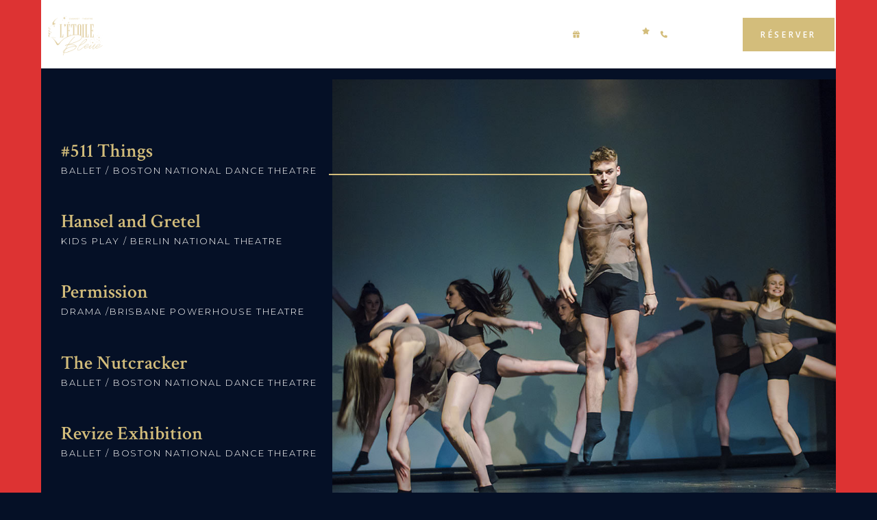

--- FILE ---
content_type: text/html; charset=UTF-8
request_url: https://www.cabaretletoilebleue.fr/dance-home/
body_size: 23694
content:
<!DOCTYPE html>
<html lang="fr-FR">
<head>
	
		<meta charset="UTF-8"/>
		<link rel="profile" href="http://gmpg.org/xfn/11"/>
		
				<meta name="viewport" content="width=device-width,initial-scale=1,user-scalable=yes">
		<meta name='robots' content='index, follow, max-image-preview:large, max-snippet:-1, max-video-preview:-1' />

	<!-- This site is optimized with the Yoast SEO plugin v26.8 - https://yoast.com/product/yoast-seo-wordpress/ -->
	<title>Dance Home - Cabaret à Marseille - L&#039;étoile bleue</title>
	<link rel="canonical" href="https://www.cabaretletoilebleue.fr/dance-home/" />
	<meta property="og:locale" content="fr_FR" />
	<meta property="og:type" content="article" />
	<meta property="og:title" content="Dance Home - Cabaret à Marseille - L&#039;étoile bleue" />
	<meta property="og:url" content="https://www.cabaretletoilebleue.fr/dance-home/" />
	<meta property="og:site_name" content="Cabaret à Marseille - L&#039;étoile bleue" />
	<meta name="twitter:card" content="summary_large_image" />
	<meta name="twitter:label1" content="Durée de lecture estimée" />
	<meta name="twitter:data1" content="8 minutes" />
	<script type="application/ld+json" class="yoast-schema-graph">{"@context":"https://schema.org","@graph":[{"@type":"WebPage","@id":"https://www.cabaretletoilebleue.fr/dance-home/","url":"https://www.cabaretletoilebleue.fr/dance-home/","name":"Dance Home - Cabaret à Marseille - L&#039;étoile bleue","isPartOf":{"@id":"https://www.cabaretletoilebleue.fr/#website"},"datePublished":"2018-05-03T13:36:52+00:00","breadcrumb":{"@id":"https://www.cabaretletoilebleue.fr/dance-home/#breadcrumb"},"inLanguage":"fr-FR","potentialAction":[{"@type":"ReadAction","target":["https://www.cabaretletoilebleue.fr/dance-home/"]}]},{"@type":"BreadcrumbList","@id":"https://www.cabaretletoilebleue.fr/dance-home/#breadcrumb","itemListElement":[{"@type":"ListItem","position":1,"name":"Accueil","item":"https://www.cabaretletoilebleue.fr/"},{"@type":"ListItem","position":2,"name":"Dance Home"}]},{"@type":"WebSite","@id":"https://www.cabaretletoilebleue.fr/#website","url":"https://www.cabaretletoilebleue.fr/","name":"Cabaret à Marseille - L&#039;étoile bleue","description":"Le premier cabaret de Marseille","potentialAction":[{"@type":"SearchAction","target":{"@type":"EntryPoint","urlTemplate":"https://www.cabaretletoilebleue.fr/?s={search_term_string}"},"query-input":{"@type":"PropertyValueSpecification","valueRequired":true,"valueName":"search_term_string"}}],"inLanguage":"fr-FR"}]}</script>
	<!-- / Yoast SEO plugin. -->


<link rel='dns-prefetch' href='//maps.googleapis.com' />
<link rel='dns-prefetch' href='//meet.jit.si' />
<link rel='dns-prefetch' href='//fonts.googleapis.com' />
<link rel="alternate" type="application/rss+xml" title="Cabaret à Marseille - L&#039;étoile bleue &raquo; Flux" href="https://www.cabaretletoilebleue.fr/feed/" />
<link rel="alternate" type="application/rss+xml" title="Cabaret à Marseille - L&#039;étoile bleue &raquo; Flux des commentaires" href="https://www.cabaretletoilebleue.fr/comments/feed/" />
<link rel="alternate" title="oEmbed (JSON)" type="application/json+oembed" href="https://www.cabaretletoilebleue.fr/wp-json/oembed/1.0/embed?url=https%3A%2F%2Fwww.cabaretletoilebleue.fr%2Fdance-home%2F" />
<link rel="alternate" title="oEmbed (XML)" type="text/xml+oembed" href="https://www.cabaretletoilebleue.fr/wp-json/oembed/1.0/embed?url=https%3A%2F%2Fwww.cabaretletoilebleue.fr%2Fdance-home%2F&#038;format=xml" />
<style id='wp-img-auto-sizes-contain-inline-css' type='text/css'>
img:is([sizes=auto i],[sizes^="auto," i]){contain-intrinsic-size:3000px 1500px}
/*# sourceURL=wp-img-auto-sizes-contain-inline-css */
</style>
<style id='wp-emoji-styles-inline-css' type='text/css'>

	img.wp-smiley, img.emoji {
		display: inline !important;
		border: none !important;
		box-shadow: none !important;
		height: 1em !important;
		width: 1em !important;
		margin: 0 0.07em !important;
		vertical-align: -0.1em !important;
		background: none !important;
		padding: 0 !important;
	}
/*# sourceURL=wp-emoji-styles-inline-css */
</style>
<link rel='stylesheet' id='wp-block-library-css' href='https://www.cabaretletoilebleue.fr/wp-includes/css/dist/block-library/style.min.css?ver=6.9' type='text/css' media='all' />
<style id='classic-theme-styles-inline-css' type='text/css'>
/*! This file is auto-generated */
.wp-block-button__link{color:#fff;background-color:#32373c;border-radius:9999px;box-shadow:none;text-decoration:none;padding:calc(.667em + 2px) calc(1.333em + 2px);font-size:1.125em}.wp-block-file__button{background:#32373c;color:#fff;text-decoration:none}
/*# sourceURL=/wp-includes/css/classic-themes.min.css */
</style>
<link rel='stylesheet' id='html5-player-vimeo-style-css' href='https://www.cabaretletoilebleue.fr/wp-content/plugins/html5-video-player/build/blocks/view.css?ver=6.9' type='text/css' media='all' />
<style id='presto-player-popup-trigger-style-inline-css' type='text/css'>
:where(.wp-block-presto-player-popup-trigger) {
  /* reduce specificity */
  display: grid;
  gap: 1rem;
  cursor: pointer;
}

/* Play icon overlay for popup image trigger variation */
:where(.presto-popup-image-trigger) {
  position: relative;
  cursor: pointer;
}

:where(.presto-popup-image-trigger)::before {
  content: "";
  position: absolute;
  top: 50%;
  left: 50%;
  transform: translate(-50%, -50%);
  width: 48px;
  height: 48px;
  background-image: url("/wp-content/plugins/presto-player/src/admin/blocks/blocks/popup-trigger/../../../../../img/play-button.svg");
  background-size: contain;
  background-repeat: no-repeat;
  background-position: center;
  z-index: 10;
  pointer-events: none;
}

:where(.presto-popup-image-trigger img) {
  display: block;
  width: 100%;
  height: auto;
  filter: brightness(0.5);
}
/*# sourceURL=https://www.cabaretletoilebleue.fr/wp-content/plugins/presto-player/src/admin/blocks/blocks/popup-trigger/style.css */
</style>
<style id='presto-player-popup-media-style-inline-css' type='text/css'>
.wp-block-presto-player-popup.is-selected .wp-block-presto-player-popup-media {
  display: initial;
}

.wp-block-presto-player-popup.has-child-selected .wp-block-presto-player-popup-media {
  display: initial;
}

.presto-popup__overlay {
  position: fixed;
  top: 0;
  left: 0;
  z-index: 100000;
  overflow: hidden;
  width: 100%;
  height: 100vh;
  box-sizing: border-box;
  padding: 0 5%;
  visibility: hidden;
  opacity: 0;
  display: flex;
  align-items: center;
  justify-content: center;
  transition:
    opacity 0.2s ease,
    visibility 0.2s ease;

  --presto-popup-media-width: 1280px;
  --presto-popup-background-color: rgba(0, 0, 0, 0.917);
}

.presto-popup--active {
  visibility: visible;
  opacity: 1;
}

.presto-popup--active .presto-popup__content {
  transform: scale(1);
}

.presto-popup__content {
  position: relative;
  z-index: 9999999999;
  width: 100%;
  max-width: var(--presto-popup-media-width);
  transform: scale(0.9);
  transition: transform 0.2s ease;
}

.presto-popup__close-button {
  position: absolute;
  top: calc(env(safe-area-inset-top) + 16px);
  right: calc(env(safe-area-inset-right) + 16px);
  padding: 0;
  cursor: pointer;
  z-index: 5000000;
  min-width: 24px;
  min-height: 24px;
  width: 24px;
  height: 24px;
  display: flex;
  align-items: center;
  justify-content: center;
  border: none;
  background: none;
  box-shadow: none;
  transition: opacity 0.2s ease;
}

.presto-popup__close-button:hover,
.presto-popup__close-button:focus {
  opacity: 0.8;
  background: none;
  border: none;
}

.presto-popup__close-button:not(:hover):not(:active):not(.has-background) {
  background: none;
  border: none;
}

.presto-popup__close-button svg {
  width: 24px;
  height: 24px;
  fill: white;
}

.presto-popup__scrim {
  width: 100%;
  height: 100%;
  position: absolute;
  z-index: 2000000;
  background-color: var(--presto-popup-background-color, rgb(255, 255, 255));
}

.presto-popup__speak {
  position: absolute;
  width: 1px;
  height: 1px;
  padding: 0;
  margin: -1px;
  overflow: hidden;
  clip: rect(0, 0, 0, 0);
  white-space: nowrap;
  border: 0;
}
/*# sourceURL=https://www.cabaretletoilebleue.fr/wp-content/plugins/presto-player/src/admin/blocks/blocks/popup-media/style.css */
</style>
<style id='global-styles-inline-css' type='text/css'>
:root{--wp--preset--aspect-ratio--square: 1;--wp--preset--aspect-ratio--4-3: 4/3;--wp--preset--aspect-ratio--3-4: 3/4;--wp--preset--aspect-ratio--3-2: 3/2;--wp--preset--aspect-ratio--2-3: 2/3;--wp--preset--aspect-ratio--16-9: 16/9;--wp--preset--aspect-ratio--9-16: 9/16;--wp--preset--color--black: #000000;--wp--preset--color--cyan-bluish-gray: #abb8c3;--wp--preset--color--white: #ffffff;--wp--preset--color--pale-pink: #f78da7;--wp--preset--color--vivid-red: #cf2e2e;--wp--preset--color--luminous-vivid-orange: #ff6900;--wp--preset--color--luminous-vivid-amber: #fcb900;--wp--preset--color--light-green-cyan: #7bdcb5;--wp--preset--color--vivid-green-cyan: #00d084;--wp--preset--color--pale-cyan-blue: #8ed1fc;--wp--preset--color--vivid-cyan-blue: #0693e3;--wp--preset--color--vivid-purple: #9b51e0;--wp--preset--gradient--vivid-cyan-blue-to-vivid-purple: linear-gradient(135deg,rgb(6,147,227) 0%,rgb(155,81,224) 100%);--wp--preset--gradient--light-green-cyan-to-vivid-green-cyan: linear-gradient(135deg,rgb(122,220,180) 0%,rgb(0,208,130) 100%);--wp--preset--gradient--luminous-vivid-amber-to-luminous-vivid-orange: linear-gradient(135deg,rgb(252,185,0) 0%,rgb(255,105,0) 100%);--wp--preset--gradient--luminous-vivid-orange-to-vivid-red: linear-gradient(135deg,rgb(255,105,0) 0%,rgb(207,46,46) 100%);--wp--preset--gradient--very-light-gray-to-cyan-bluish-gray: linear-gradient(135deg,rgb(238,238,238) 0%,rgb(169,184,195) 100%);--wp--preset--gradient--cool-to-warm-spectrum: linear-gradient(135deg,rgb(74,234,220) 0%,rgb(151,120,209) 20%,rgb(207,42,186) 40%,rgb(238,44,130) 60%,rgb(251,105,98) 80%,rgb(254,248,76) 100%);--wp--preset--gradient--blush-light-purple: linear-gradient(135deg,rgb(255,206,236) 0%,rgb(152,150,240) 100%);--wp--preset--gradient--blush-bordeaux: linear-gradient(135deg,rgb(254,205,165) 0%,rgb(254,45,45) 50%,rgb(107,0,62) 100%);--wp--preset--gradient--luminous-dusk: linear-gradient(135deg,rgb(255,203,112) 0%,rgb(199,81,192) 50%,rgb(65,88,208) 100%);--wp--preset--gradient--pale-ocean: linear-gradient(135deg,rgb(255,245,203) 0%,rgb(182,227,212) 50%,rgb(51,167,181) 100%);--wp--preset--gradient--electric-grass: linear-gradient(135deg,rgb(202,248,128) 0%,rgb(113,206,126) 100%);--wp--preset--gradient--midnight: linear-gradient(135deg,rgb(2,3,129) 0%,rgb(40,116,252) 100%);--wp--preset--font-size--small: 13px;--wp--preset--font-size--medium: 20px;--wp--preset--font-size--large: 36px;--wp--preset--font-size--x-large: 42px;--wp--preset--spacing--20: 0.44rem;--wp--preset--spacing--30: 0.67rem;--wp--preset--spacing--40: 1rem;--wp--preset--spacing--50: 1.5rem;--wp--preset--spacing--60: 2.25rem;--wp--preset--spacing--70: 3.38rem;--wp--preset--spacing--80: 5.06rem;--wp--preset--shadow--natural: 6px 6px 9px rgba(0, 0, 0, 0.2);--wp--preset--shadow--deep: 12px 12px 50px rgba(0, 0, 0, 0.4);--wp--preset--shadow--sharp: 6px 6px 0px rgba(0, 0, 0, 0.2);--wp--preset--shadow--outlined: 6px 6px 0px -3px rgb(255, 255, 255), 6px 6px rgb(0, 0, 0);--wp--preset--shadow--crisp: 6px 6px 0px rgb(0, 0, 0);}:root :where(.is-layout-flow) > :first-child{margin-block-start: 0;}:root :where(.is-layout-flow) > :last-child{margin-block-end: 0;}:root :where(.is-layout-flow) > *{margin-block-start: 24px;margin-block-end: 0;}:root :where(.is-layout-constrained) > :first-child{margin-block-start: 0;}:root :where(.is-layout-constrained) > :last-child{margin-block-end: 0;}:root :where(.is-layout-constrained) > *{margin-block-start: 24px;margin-block-end: 0;}:root :where(.is-layout-flex){gap: 24px;}:root :where(.is-layout-grid){gap: 24px;}body .is-layout-flex{display: flex;}.is-layout-flex{flex-wrap: wrap;align-items: center;}.is-layout-flex > :is(*, div){margin: 0;}body .is-layout-grid{display: grid;}.is-layout-grid > :is(*, div){margin: 0;}.has-black-color{color: var(--wp--preset--color--black) !important;}.has-cyan-bluish-gray-color{color: var(--wp--preset--color--cyan-bluish-gray) !important;}.has-white-color{color: var(--wp--preset--color--white) !important;}.has-pale-pink-color{color: var(--wp--preset--color--pale-pink) !important;}.has-vivid-red-color{color: var(--wp--preset--color--vivid-red) !important;}.has-luminous-vivid-orange-color{color: var(--wp--preset--color--luminous-vivid-orange) !important;}.has-luminous-vivid-amber-color{color: var(--wp--preset--color--luminous-vivid-amber) !important;}.has-light-green-cyan-color{color: var(--wp--preset--color--light-green-cyan) !important;}.has-vivid-green-cyan-color{color: var(--wp--preset--color--vivid-green-cyan) !important;}.has-pale-cyan-blue-color{color: var(--wp--preset--color--pale-cyan-blue) !important;}.has-vivid-cyan-blue-color{color: var(--wp--preset--color--vivid-cyan-blue) !important;}.has-vivid-purple-color{color: var(--wp--preset--color--vivid-purple) !important;}.has-black-background-color{background-color: var(--wp--preset--color--black) !important;}.has-cyan-bluish-gray-background-color{background-color: var(--wp--preset--color--cyan-bluish-gray) !important;}.has-white-background-color{background-color: var(--wp--preset--color--white) !important;}.has-pale-pink-background-color{background-color: var(--wp--preset--color--pale-pink) !important;}.has-vivid-red-background-color{background-color: var(--wp--preset--color--vivid-red) !important;}.has-luminous-vivid-orange-background-color{background-color: var(--wp--preset--color--luminous-vivid-orange) !important;}.has-luminous-vivid-amber-background-color{background-color: var(--wp--preset--color--luminous-vivid-amber) !important;}.has-light-green-cyan-background-color{background-color: var(--wp--preset--color--light-green-cyan) !important;}.has-vivid-green-cyan-background-color{background-color: var(--wp--preset--color--vivid-green-cyan) !important;}.has-pale-cyan-blue-background-color{background-color: var(--wp--preset--color--pale-cyan-blue) !important;}.has-vivid-cyan-blue-background-color{background-color: var(--wp--preset--color--vivid-cyan-blue) !important;}.has-vivid-purple-background-color{background-color: var(--wp--preset--color--vivid-purple) !important;}.has-black-border-color{border-color: var(--wp--preset--color--black) !important;}.has-cyan-bluish-gray-border-color{border-color: var(--wp--preset--color--cyan-bluish-gray) !important;}.has-white-border-color{border-color: var(--wp--preset--color--white) !important;}.has-pale-pink-border-color{border-color: var(--wp--preset--color--pale-pink) !important;}.has-vivid-red-border-color{border-color: var(--wp--preset--color--vivid-red) !important;}.has-luminous-vivid-orange-border-color{border-color: var(--wp--preset--color--luminous-vivid-orange) !important;}.has-luminous-vivid-amber-border-color{border-color: var(--wp--preset--color--luminous-vivid-amber) !important;}.has-light-green-cyan-border-color{border-color: var(--wp--preset--color--light-green-cyan) !important;}.has-vivid-green-cyan-border-color{border-color: var(--wp--preset--color--vivid-green-cyan) !important;}.has-pale-cyan-blue-border-color{border-color: var(--wp--preset--color--pale-cyan-blue) !important;}.has-vivid-cyan-blue-border-color{border-color: var(--wp--preset--color--vivid-cyan-blue) !important;}.has-vivid-purple-border-color{border-color: var(--wp--preset--color--vivid-purple) !important;}.has-vivid-cyan-blue-to-vivid-purple-gradient-background{background: var(--wp--preset--gradient--vivid-cyan-blue-to-vivid-purple) !important;}.has-light-green-cyan-to-vivid-green-cyan-gradient-background{background: var(--wp--preset--gradient--light-green-cyan-to-vivid-green-cyan) !important;}.has-luminous-vivid-amber-to-luminous-vivid-orange-gradient-background{background: var(--wp--preset--gradient--luminous-vivid-amber-to-luminous-vivid-orange) !important;}.has-luminous-vivid-orange-to-vivid-red-gradient-background{background: var(--wp--preset--gradient--luminous-vivid-orange-to-vivid-red) !important;}.has-very-light-gray-to-cyan-bluish-gray-gradient-background{background: var(--wp--preset--gradient--very-light-gray-to-cyan-bluish-gray) !important;}.has-cool-to-warm-spectrum-gradient-background{background: var(--wp--preset--gradient--cool-to-warm-spectrum) !important;}.has-blush-light-purple-gradient-background{background: var(--wp--preset--gradient--blush-light-purple) !important;}.has-blush-bordeaux-gradient-background{background: var(--wp--preset--gradient--blush-bordeaux) !important;}.has-luminous-dusk-gradient-background{background: var(--wp--preset--gradient--luminous-dusk) !important;}.has-pale-ocean-gradient-background{background: var(--wp--preset--gradient--pale-ocean) !important;}.has-electric-grass-gradient-background{background: var(--wp--preset--gradient--electric-grass) !important;}.has-midnight-gradient-background{background: var(--wp--preset--gradient--midnight) !important;}.has-small-font-size{font-size: var(--wp--preset--font-size--small) !important;}.has-medium-font-size{font-size: var(--wp--preset--font-size--medium) !important;}.has-large-font-size{font-size: var(--wp--preset--font-size--large) !important;}.has-x-large-font-size{font-size: var(--wp--preset--font-size--x-large) !important;}
:root :where(.wp-block-pullquote){font-size: 1.5em;line-height: 1.6;}
/*# sourceURL=global-styles-inline-css */
</style>
<link rel='stylesheet' id='twe-preview-css' href='https://www.cabaretletoilebleue.fr/wp-content/plugins/3r-elementor-timeline-widget/assets/css/style.css?ver=6.9' type='text/css' media='all' />
<link rel='stylesheet' id='bard-shows-style-css' href='https://www.cabaretletoilebleue.fr/wp-content/plugins/bard-shows/assets/css/shows.min.css?ver=6.9' type='text/css' media='all' />
<link rel='stylesheet' id='bard-shows-responsive-style-css' href='https://www.cabaretletoilebleue.fr/wp-content/plugins/bard-shows/assets/css/shows-responsive.min.css?ver=6.9' type='text/css' media='all' />
<link rel='stylesheet' id='contact-form-7-css' href='https://www.cabaretletoilebleue.fr/wp-content/plugins/contact-form-7/includes/css/styles.css?ver=6.1.4' type='text/css' media='all' />
<link rel='stylesheet' id='plyr-css-css' href='https://www.cabaretletoilebleue.fr/wp-content/plugins/easy-video-player/lib/plyr.css?ver=6.9' type='text/css' media='all' />
<link rel='stylesheet' id='SFSIPLUSmainCss-css' href='https://www.cabaretletoilebleue.fr/wp-content/plugins/ultimate-social-media-plus/css/sfsi-style.css?ver=3.7.1' type='text/css' media='all' />
<link rel='stylesheet' id='video_popup_main_style-css' href='https://www.cabaretletoilebleue.fr/wp-content/plugins/video-popup/assets/css/videoPopup.css?ver=2.0.3' type='text/css' media='all' />
<link rel='stylesheet' id='testimonial-rotator-style-css' href='https://www.cabaretletoilebleue.fr/wp-content/plugins/testimonial-rotator/testimonial-rotator-style.css?ver=6.9' type='text/css' media='all' />
<link rel='stylesheet' id='font-awesome-css' href='https://www.cabaretletoilebleue.fr/wp-content/plugins/elementor/assets/lib/font-awesome/css/font-awesome.min.css?ver=4.7.0' type='text/css' media='all' />
<link rel='stylesheet' id='bard-mikado-default-style-css' href='https://www.cabaretletoilebleue.fr/wp-content/themes/bardwp/style.css?ver=6.9' type='text/css' media='all' />
<link rel='stylesheet' id='bard-mikado-child-style-css' href='https://www.cabaretletoilebleue.fr/wp-content/themes/bardwp-child/style.css?ver=6.9' type='text/css' media='all' />
<link rel='stylesheet' id='bard-mikado-modules-css' href='https://www.cabaretletoilebleue.fr/wp-content/themes/bardwp/assets/css/modules.min.css?ver=6.9' type='text/css' media='all' />
<style id='bard-mikado-modules-inline-css' type='text/css'>
.page-id-2698.mkdf-boxed .mkdf-wrapper { background-color: #051026;background-attachment: fixed;}.page-id-2698.mkdf-paspartu-enabled .mkdf-wrapper { background-color: #dd3333;padding: 60px;}.mkdf-paspartu-enabled .mkdf-page-header .mkdf-fixed-wrapper.fixed, .mkdf-paspartu-enabled .mkdf-sticky-header, .mkdf-paspartu-enabled .mkdf-mobile-header.mobile-header-appear .mkdf-mobile-header-inner { left: 60px;width: calc(100% - 120px);}.mkdf-paspartu-enabled.mkdf-fixed-paspartu-enabled .mkdf-page-header .mkdf-fixed-wrapper.fixed, .mkdf-paspartu-enabled.mkdf-fixed-paspartu-enabled .mkdf-sticky-header.header-appear, .mkdf-paspartu-enabled.mkdf-fixed-paspartu-enabled .mkdf-mobile-header.mobile-header-appear .mkdf-mobile-header-inner { margin-top: 60px;}@media only screen and (max-width: 1024px) {.page-id-2698.mkdf-paspartu-enabled .mkdf-wrapper { padding: 20px;}}@media only screen and (max-width: 1024px) {.mkdf-paspartu-enabled .mkdf-page-header .mkdf-fixed-wrapper.fixed, .mkdf-paspartu-enabled .mkdf-sticky-header, .mkdf-paspartu-enabled .mkdf-mobile-header.mobile-header-appear .mkdf-mobile-header-inner { left: 20px;width: calc(100% - 40px);}}@media only screen and (max-width: 1024px) {.mkdf-paspartu-enabled.mkdf-fixed-paspartu-enabled .mkdf-page-header .mkdf-fixed-wrapper.fixed, .mkdf-paspartu-enabled.mkdf-fixed-paspartu-enabled .mkdf-sticky-header.header-appear, .mkdf-paspartu-enabled.mkdf-fixed-paspartu-enabled .mkdf-mobile-header.mobile-header-appear .mkdf-mobile-header-inner { margin-top: 20px;}}.page-id-2698 .mkdf-page-header .mkdf-menu-area { background-color: rgba(255, 255, 255, 1);}.page-id-2698 .mkdf-page-header .mkdf-menu-area .mkdf-grid .mkdf-vertical-align-containers { background-color: rgba(255, 255, 255, 1);}.page-id-2698 .mkdf-content .mkdf-content-inner > .mkdf-container > .mkdf-container-inner, .page-id-2698 .mkdf-content .mkdf-content-inner > .mkdf-full-width > .mkdf-full-width-inner { padding: 0px ;}@media only screen and (max-width: 1024px) {.page-id-2698 .mkdf-content .mkdf-content-inner > .mkdf-container > .mkdf-container-inner, .page-id-2698 .mkdf-content .mkdf-content-inner > .mkdf-full-width > .mkdf-full-width-inner { padding: 0px ;}}.page-id-2698 .mkdf-content .mkdf-content-inner > .mkdf-container > .mkdf-container-inner, .page-id-2698 .mkdf-content .mkdf-content-inner > .mkdf-full-width > .mkdf-full-width-inner { padding: 0px ;}@media only screen and (max-width: 1024px) {.page-id-2698 .mkdf-content .mkdf-content-inner > .mkdf-container > .mkdf-container-inner, .page-id-2698 .mkdf-content .mkdf-content-inner > .mkdf-full-width > .mkdf-full-width-inner { padding: 0px ;}}.mkdf-smooth-transition-loader { background-color: #051026;}.mkdf-st-loader .mkdf-rotate-circles > div, .mkdf-st-loader .pulse, .mkdf-st-loader .double_pulse .double-bounce1, .mkdf-st-loader .double_pulse .double-bounce2, .mkdf-st-loader .cube, .mkdf-st-loader .rotating_cubes .cube1, .mkdf-st-loader .rotating_cubes .cube2, .mkdf-st-loader .stripes > div, .mkdf-st-loader .wave > div, .mkdf-st-loader .two_rotating_circles .dot1, .mkdf-st-loader .two_rotating_circles .dot2, .mkdf-st-loader .five_rotating_circles .container1 > div, .mkdf-st-loader .five_rotating_circles .container2 > div, .mkdf-st-loader .five_rotating_circles .container3 > div, .mkdf-st-loader .atom .ball-1:before, .mkdf-st-loader .atom .ball-2:before, .mkdf-st-loader .atom .ball-3:before, .mkdf-st-loader .atom .ball-4:before, .mkdf-st-loader .clock .ball:before, .mkdf-st-loader .mitosis .ball, .mkdf-st-loader .lines .line1, .mkdf-st-loader .lines .line2, .mkdf-st-loader .lines .line3, .mkdf-st-loader .lines .line4, .mkdf-st-loader .fussion .ball, .mkdf-st-loader .fussion .ball-1, .mkdf-st-loader .fussion .ball-2, .mkdf-st-loader .fussion .ball-3, .mkdf-st-loader .fussion .ball-4, .mkdf-st-loader .wave_circles .ball, .mkdf-st-loader .pulse_circles .ball, .mkdf-progress-line-spinner .mkdf-progress-line-start, .mkdf-progress-line-spinner.mkdf-fill .mkdf-progress-line-end { background-color: #d3bd7b;}
/*# sourceURL=bard-mikado-modules-inline-css */
</style>
<link rel='stylesheet' id='bard-mikadofont_awesome-css' href='https://www.cabaretletoilebleue.fr/wp-content/themes/bardwp/assets/css/font-awesome/css/font-awesome.min.css?ver=6.9' type='text/css' media='all' />
<link rel='stylesheet' id='bard-mikadofont_elegant-css' href='https://www.cabaretletoilebleue.fr/wp-content/themes/bardwp/assets/css/elegant-icons/style.min.css?ver=6.9' type='text/css' media='all' />
<link rel='stylesheet' id='bard-mikadoion_icons-css' href='https://www.cabaretletoilebleue.fr/wp-content/themes/bardwp/assets/css/ion-icons/css/ionicons.min.css?ver=6.9' type='text/css' media='all' />
<link rel='stylesheet' id='bard-mikadolinea_icons-css' href='https://www.cabaretletoilebleue.fr/wp-content/themes/bardwp/assets/css/linea-icons/style.css?ver=6.9' type='text/css' media='all' />
<link rel='stylesheet' id='bard-mikadolinear_icons-css' href='https://www.cabaretletoilebleue.fr/wp-content/themes/bardwp/assets/css/linear-icons/style.css?ver=6.9' type='text/css' media='all' />
<link rel='stylesheet' id='bard-mikadosimple_line_icons-css' href='https://www.cabaretletoilebleue.fr/wp-content/themes/bardwp/assets/css/simple-line-icons/simple-line-icons.css?ver=6.9' type='text/css' media='all' />
<link rel='stylesheet' id='bard-mikadodripicons-css' href='https://www.cabaretletoilebleue.fr/wp-content/themes/bardwp/assets/css/dripicons/dripicons.css?ver=6.9' type='text/css' media='all' />
<link rel='stylesheet' id='mediaelement-css' href='https://www.cabaretletoilebleue.fr/wp-includes/js/mediaelement/mediaelementplayer-legacy.min.css?ver=4.2.17' type='text/css' media='all' />
<link rel='stylesheet' id='wp-mediaelement-css' href='https://www.cabaretletoilebleue.fr/wp-includes/js/mediaelement/wp-mediaelement.min.css?ver=6.9' type='text/css' media='all' />
<link rel='stylesheet' id='bard-mikado-style-dynamic-css' href='https://www.cabaretletoilebleue.fr/wp-content/themes/bardwp/assets/css/style_dynamic.css?ver=1689756013' type='text/css' media='all' />
<link rel='stylesheet' id='bard-mikado-modules-responsive-css' href='https://www.cabaretletoilebleue.fr/wp-content/themes/bardwp/assets/css/modules-responsive.min.css?ver=6.9' type='text/css' media='all' />
<link rel='stylesheet' id='bard-mikado-style-dynamic-responsive-css' href='https://www.cabaretletoilebleue.fr/wp-content/themes/bardwp/assets/css/style_dynamic_responsive.css?ver=1689756013' type='text/css' media='all' />
<link rel='stylesheet' id='bard-mikado-google-fonts-css' href='https://fonts.googleapis.com/css?family=Crimson+Text%3A300%2C400%2C500%2C600%2C700%7CMontserrat%3A300%2C400%2C500%2C600%2C700%7COpen+Sans%3A300%2C400%2C500%2C600%2C700&#038;subset=latin-ext&#038;ver=1.0.0' type='text/css' media='all' />
<link rel='stylesheet' id='elementor-frontend-css' href='https://www.cabaretletoilebleue.fr/wp-content/plugins/elementor/assets/css/frontend.min.css?ver=3.34.2' type='text/css' media='all' />
<link rel='stylesheet' id='elementor-post-8430-css' href='https://www.cabaretletoilebleue.fr/wp-content/uploads/elementor/css/post-8430.css?ver=1769640150' type='text/css' media='all' />
<link rel='stylesheet' id='evcal_google_fonts-css' href='https://fonts.googleapis.com/css?family=Noto+Sans%3A400%2C400italic%2C700%7CMontserrat%3A700%2C800%2C900&#038;subset=latin%2Clatin-ext&#038;ver=4.4.2' type='text/css' media='all' />
<link rel='stylesheet' id='evcal_cal_default-css' href='//www.cabaretletoilebleue.fr/wp-content/plugins/eventON/assets/css/eventon_styles.css?ver=4.4.2' type='text/css' media='all' />
<link rel='stylesheet' id='evo_font_icons-css' href='//www.cabaretletoilebleue.fr/wp-content/plugins/eventON/assets/fonts/all.css?ver=4.4.2' type='text/css' media='all' />
<link rel='stylesheet' id='eventon_dynamic_styles-css' href='//www.cabaretletoilebleue.fr/wp-content/plugins/eventON/assets/css/eventon_dynamic_styles.css?ver=4.4.2' type='text/css' media='all' />
<link rel='stylesheet' id='js_composer_front-css' href='https://www.cabaretletoilebleue.fr/wp-content/plugins/js_composer/assets/css/js_composer.min.css?ver=6.4.1' type='text/css' media='all' />
<link rel='stylesheet' id='elementor-gf-roboto-css' href='https://fonts.googleapis.com/css?family=Roboto:100,100italic,200,200italic,300,300italic,400,400italic,500,500italic,600,600italic,700,700italic,800,800italic,900,900italic&#038;display=swap' type='text/css' media='all' />
<link rel='stylesheet' id='elementor-gf-robotoslab-css' href='https://fonts.googleapis.com/css?family=Roboto+Slab:100,100italic,200,200italic,300,300italic,400,400italic,500,500italic,600,600italic,700,700italic,800,800italic,900,900italic&#038;display=swap' type='text/css' media='all' />
<script type="text/javascript" src="https://www.cabaretletoilebleue.fr/wp-includes/js/jquery/jquery.min.js?ver=3.7.1" id="jquery-core-js"></script>
<script type="text/javascript" src="https://www.cabaretletoilebleue.fr/wp-includes/js/jquery/jquery-migrate.min.js?ver=3.4.1" id="jquery-migrate-js"></script>
<script type="text/javascript" id="plyr-js-js-extra">
/* <![CDATA[ */
var easy_video_player = {"plyr_iconUrl":"https://www.cabaretletoilebleue.fr/wp-content/plugins/easy-video-player/lib/plyr.svg","plyr_blankVideo":"https://www.cabaretletoilebleue.fr/wp-content/plugins/easy-video-player/lib/blank.mp4"};
//# sourceURL=plyr-js-js-extra
/* ]]> */
</script>
<script type="text/javascript" src="https://www.cabaretletoilebleue.fr/wp-content/plugins/easy-video-player/lib/plyr.js?ver=6.9" id="plyr-js-js"></script>
<script type="text/javascript" id="video_popup_main_modal-js-extra">
/* <![CDATA[ */
var theVideoPopupGeneralOptions = {"wrap_close":"false","no_cookie":"false","debug":"0"};
//# sourceURL=video_popup_main_modal-js-extra
/* ]]> */
</script>
<script type="text/javascript" src="https://www.cabaretletoilebleue.fr/wp-content/plugins/video-popup/assets/js/videoPopup.js?ver=2.0.3" id="video_popup_main_modal-js"></script>
<script type="text/javascript" src="https://www.cabaretletoilebleue.fr/wp-content/plugins/testimonial-rotator/js/jquery.cycletwo.js?ver=6.9" id="cycletwo-js"></script>
<script type="text/javascript" src="https://www.cabaretletoilebleue.fr/wp-content/plugins/testimonial-rotator/js/jquery.cycletwo.addons.js?ver=6.9" id="cycletwo-addons-js"></script>
<script type="text/javascript" id="evo-inlinescripts-header-js-after">
/* <![CDATA[ */
jQuery(document).ready(function($){});
//# sourceURL=evo-inlinescripts-header-js-after
/* ]]> */
</script>
<script type="text/javascript" src="https://www.cabaretletoilebleue.fr/wp-content/plugins/pixel-manager-for-woocommerce/admin/pixels/js/pixel-manager.js?ver=1.5.3" id="pmw-pixel-manager.js-js"></script>
<link rel="https://api.w.org/" href="https://www.cabaretletoilebleue.fr/wp-json/" /><link rel="alternate" title="JSON" type="application/json" href="https://www.cabaretletoilebleue.fr/wp-json/wp/v2/pages/2698" /><link rel="EditURI" type="application/rsd+xml" title="RSD" href="https://www.cabaretletoilebleue.fr/xmlrpc.php?rsd" />
<meta name="generator" content="WordPress 6.9" />
<link rel='shortlink' href='https://www.cabaretletoilebleue.fr/?p=2698' />
 <style> #h5vpQuickPlayer { width: 100%; max-width: 100%; margin: 0 auto; } </style> 	<script>
		window.addEventListener("sfsi_plus_functions_loaded", function() {
			var body = document.getElementsByTagName('body')[0];
			// console.log(body);
			body.classList.add("sfsi_plus_3.53");
		})
		// window.addEventListener('sfsi_plus_functions_loaded',function(e) {
		// 	jQuery("body").addClass("sfsi_plus_3.53")
		// });
		jQuery(document).ready(function(e) {
			jQuery("body").addClass("sfsi_plus_3.53")
		});

		function sfsi_plus_processfurther(ref) {
			var feed_id = '[base64]';
			var feedtype = 8;
			var email = jQuery(ref).find('input[name="email"]').val();
			var filter = /^(([^<>()[\]\\.,;:\s@\"]+(\.[^<>()[\]\\.,;:\s@\"]+)*)|(\".+\"))@((\[[0-9]{1,3}\.[0-9]{1,3}\.[0-9]{1,3}\.[0-9]{1,3}\])|(([a-zA-Z\-0-9]+\.)+[a-zA-Z]{2,}))$/;
			if ((email != "Enter your email") && (filter.test(email))) {
				if (feedtype == "8") {
					var url = "https://api.follow.it/subscription-form/" + feed_id + "/" + feedtype;
					window.open(url, "popupwindow", "scrollbars=yes,width=1080,height=760");
					return true;
				}
			} else {
				alert("Please enter email address");
				jQuery(ref).find('input[name="email"]').focus();
				return false;
			}
		}
	</script>
	<style>
		.sfsi_plus_subscribe_Popinner {
			width: 100% !important;
			height: auto !important;
			border: 1px solid #b5b5b5 !important;
			padding: 18px 0px !important;
			background-color: #ffffff !important;
		}

		.sfsi_plus_subscribe_Popinner form {
			margin: 0 20px !important;
		}

		.sfsi_plus_subscribe_Popinner h5 {
			font-family: Helvetica,Arial,sans-serif !important;

			font-weight: bold !important;
			color: #000000 !important;
			font-size: 16px !important;
			text-align: center !important;
			margin: 0 0 10px !important;
			padding: 0 !important;
		}

		.sfsi_plus_subscription_form_field {
			margin: 5px 0 !important;
			width: 100% !important;
			display: inline-flex;
			display: -webkit-inline-flex;
		}

		.sfsi_plus_subscription_form_field input {
			width: 100% !important;
			padding: 10px 0px !important;
		}

		.sfsi_plus_subscribe_Popinner input[type=email] {
			font-family: Helvetica,Arial,sans-serif !important;

			font-style: normal !important;
			color:  !important;
			font-size: 14px !important;
			text-align: center !important;
		}

		.sfsi_plus_subscribe_Popinner input[type=email]::-webkit-input-placeholder {
			font-family: Helvetica,Arial,sans-serif !important;

			font-style: normal !important;
			color:  !important;
			font-size: 14px !important;
			text-align: center !important;
		}

		.sfsi_plus_subscribe_Popinner input[type=email]:-moz-placeholder {
			/* Firefox 18- */
			font-family: Helvetica,Arial,sans-serif !important;

			font-style: normal !important;
			color:  !important;
			font-size: 14px !important;
			text-align: center !important;
		}

		.sfsi_plus_subscribe_Popinner input[type=email]::-moz-placeholder {
			/* Firefox 19+ */
			font-family: Helvetica,Arial,sans-serif !important;

			font-style: normal !important;
			color:  !important;
			font-size: 14px !important;
			text-align: center !important;
		}

		.sfsi_plus_subscribe_Popinner input[type=email]:-ms-input-placeholder {
			font-family: Helvetica,Arial,sans-serif !important;

			font-style: normal !important;
			color:  !important;
			font-size: 14px !important;
			text-align: center !important;
		}

		.sfsi_plus_subscribe_Popinner input[type=submit] {
			font-family: Helvetica,Arial,sans-serif !important;

			font-weight: bold !important;
			color: #000000 !important;
			font-size: 16px !important;
			text-align: center !important;
			background-color: #dedede !important;
		}
	</style>
	<meta name="follow.[base64]" content="68ZS9WkpzaQG1WK9PTtt"/><meta name="generator" content="Elementor 3.34.2; features: e_font_icon_svg, additional_custom_breakpoints; settings: css_print_method-external, google_font-enabled, font_display-swap">


<!-- EventON Version -->
<meta name="generator" content="EventON 4.4.2" />

			<style>
				.e-con.e-parent:nth-of-type(n+4):not(.e-lazyloaded):not(.e-no-lazyload),
				.e-con.e-parent:nth-of-type(n+4):not(.e-lazyloaded):not(.e-no-lazyload) * {
					background-image: none !important;
				}
				@media screen and (max-height: 1024px) {
					.e-con.e-parent:nth-of-type(n+3):not(.e-lazyloaded):not(.e-no-lazyload),
					.e-con.e-parent:nth-of-type(n+3):not(.e-lazyloaded):not(.e-no-lazyload) * {
						background-image: none !important;
					}
				}
				@media screen and (max-height: 640px) {
					.e-con.e-parent:nth-of-type(n+2):not(.e-lazyloaded):not(.e-no-lazyload),
					.e-con.e-parent:nth-of-type(n+2):not(.e-lazyloaded):not(.e-no-lazyload) * {
						background-image: none !important;
					}
				}
			</style>
			<meta name="generator" content="Powered by WPBakery Page Builder - drag and drop page builder for WordPress."/>
		<style type="text/css" id="wp-custom-css">
			.mkdf-main-menu>ul>li>a {
    padding: 0 10px !important;
    font-size: 10px !important;
    font-weight: 500 !important;
    letter-spacing: .1em !important;
}		</style>
		    <script type="text/javascript" data-pagespeed-no-defer data-cfasync="false">
      var pmw_f_ajax_url = 'https://www.cabaretletoilebleue.fr/wp-admin/admin-ajax.php';
      window.PixelManagerOptions = window.PixelManagerOptions || [];
      window.PixelManagerOptions = {"generate_lead_from":"","google_ads_conversion":{"id":"","label":"","is_enable":false},"fb_conversion_api":{"is_enable":false},"google_ads_enhanced_conversion":{"is_enable":false},"google_ads_dynamic_remarketing":{"is_enable":false},"integration":{"exclude_tax_ordertotal":false,"exclude_shipping_ordertotal":false,"send_product_sku":false},"axeptio":{"project_id":"","is_enable":false,"cookies_version":"","cookies_consent_us":"","cookies_consent_uk":"","cookies_consent_cn":""},"google_analytics_4_pixel":{"pixel_id":"","is_enable":false},"facebook_pixel":{"pixel_id":"1585428638734606","is_enable":"1"},"pinterest_pixel":{"pixel_id":"","is_enable":false},"snapchat_pixel":{"pixel_id":"","is_enable":false},"bing_pixel":{"pixel_id":"","is_enable":false},"twitter_pixel":{"pixel_id":"","is_enable":false},"tiktok_pixel":{"pixel_id":"","is_enable":false},"user_ip":"3.142.76.180"};
      window.PixelManagerEventOptions = {"time":1769903118};
    </script>
      <!-- Google Tag Manager -->
<script>let ptm_gtm_container_id = 'GTM-MCCBWXSG'; (function(w,d,s,l,i){w[l]=w[l]||[];w[l].push({'gtm.start':
new Date().getTime(),event:'gtm.js'});var f=d.getElementsByTagName(s)[0],
j=d.createElement(s),dl=l!='dataLayer'?'&l='+l:'';j.async=true;j.src=
'https://www.googletagmanager.com/gtm.js?id='+i+dl;f.parentNode.insertBefore(j,f);
})(window,document,'script','dataLayer',ptm_gtm_container_id);
  document.addEventListener('DOMContentLoaded', function () {
    // Create a new noscript element
    var noscriptElement = document.createElement('noscript');
    // Create a new iframe element for the GTM noscript tag
    var iframeElement = document.createElement('iframe');
    iframeElement.src = 'https://www.googletagmanager.com/ns.html?id='+ptm_gtm_container_id;
    iframeElement.height = '0';
    iframeElement.width = '0';
    iframeElement.style.display = 'none';
    // Append the iframe to the noscript element
    noscriptElement.appendChild(iframeElement);
    // Append the noscript element to the body
    document.body.insertBefore(noscriptElement, document.body.firstChild);
  });
</script>
<!-- End Google Tag Manager -->
      <style type="text/css" data-type="vc_custom-css">h3 a:hover{
    color: #696969;
}</style><style type="text/css" data-type="vc_shortcodes-custom-css">.vc_custom_1526028131264{padding-top: 209px !important;}.vc_custom_1526028191477{padding-top: 50px !important;}.vc_custom_1524751987096{padding-top: 60px !important;padding-bottom: 120px !important;}.vc_custom_1526047982497{padding-top: 30px !important;padding-bottom: 90px !important;}.vc_custom_1525965349002{padding-top: 30px !important;}.vc_custom_1526287902480{padding-top: 80px !important;padding-bottom: 34px !important;}.vc_custom_1524752271984{padding-top: 100px !important;}.vc_custom_1524752350680{padding-top: 98px !important;padding-bottom: 150px !important;}.vc_custom_1526556559128{padding-top: 110px !important;background-color: #000000 !important;}.vc_custom_1526286933290{margin-right: -15px !important;margin-left: -15px !important;padding-top: 100px !important;padding-bottom: 100px !important;background-color: #e2eef3 !important;}.vc_custom_1524752244282{padding-top: 87px !important;}.vc_custom_1524752345156{padding-top: 87px !important;}</style><noscript><style> .wpb_animate_when_almost_visible { opacity: 1; }</style></noscript></head>
<body class="wp-singular page-template page-template-full-width page-template-full-width-php page page-id-2698 wp-theme-bardwp wp-child-theme-bardwp-child bard-core-1.2.1 bard-shows-1.1.1 sfsi_plus_actvite_theme_default bardwp child-child-ver-1.0.1 bardwp-ver-1.4 mkdf-paspartu-enabled mkdf-top-paspartu-disabled mkdf-smooth-page-transitions mkdf-smooth-page-transitions-preloader mkdf-grid-1100 mkdf-empty-google-api mkdf-wide-dropdown-menu-content-in-grid mkdf-light-header mkdf-no-behavior mkdf-dropdown-animate-height mkdf-header-standard mkdf-menu-area-shadow-disable mkdf-menu-area-in-grid-shadow-disable mkdf-menu-area-border-disable mkdf-menu-area-in-grid-border-disable mkdf-side-menu-slide-from-right mkdf-default-mobile-header mkdf-sticky-up-mobile-header wpb-js-composer js-comp-ver-6.4.1 vc_responsive elementor-default elementor-kit-8430" itemscope itemtype="http://schema.org/WebPage">
				<div class="mkdf-smooth-transition-loader mkdf-mimic-ajax">
				<div class="mkdf-st-loader">
					<div class="mkdf-st-loader1">
						<div class="wave_circles"><div class="ball ball-1"></div><div class="ball ball-2"></div><div class="ball ball-3"></div><div class="ball ball-4"></div></div>					</div>
				</div>
			</div>
		<section class="mkdf-side-menu">
	<a class="mkdf-close-side-menu mkdf-close-side-menu-svg-path" href="#">
			</a>
	<div id="media_image-4" class="widget mkdf-sidearea widget_media_image"><img width="174" height="126" src="https://www.cabaretletoilebleue.fr/wp-content/uploads/2018/04/logo-etoile-bleu-dore.png" class="image wp-image-5287  attachment-full size-full" alt="" style="max-width: 100%; height: auto;" decoding="async" /></div><div id="custom_html-6" class="widget_text widget mkdf-sidearea widget_custom_html"><div class="textwidget custom-html-widget"><span style="    font-size: 13px;
    font-weight: 300;
    font-family: Montserrat,sans-serif;
    color: #fff!important;
    letter-spacing: .15em;
    text-transform: uppercase;">L’étoile bleue est le premier cabaret maritime de France.
	</span></div></div><div id="custom_html-4" class="widget_text widget mkdf-sidearea widget_custom_html"><div class="textwidget custom-html-widget"><span style="    font-size: 13px;
    font-weight: 300;
    font-family: Montserrat,sans-serif;
    color: #d3bd7b!important;
    letter-spacing: .15em;
    text-transform: uppercase;"><a href="tel:06 48 14 83 40">06 48 14 83 40 </a></span>
<span style="    font-size: 13px;
    font-weight: 300;
    font-family: Montserrat,sans-serif;
    color: #d3bd7b!important;
    letter-spacing: .15em;
    text-transform: uppercase;"><a href="mailto:support@cabaretletoilebleue.fr"> support@cabaretletoilebleue.fr</a></span></div></div><div id="custom_html-5" class="widget_text widget mkdf-sidearea widget_custom_html"><div class="textwidget custom-html-widget"><span style="    font-size: 13px;
    font-weight: 300;
    font-family: Montserrat,sans-serif;
    color: #ccc;
    letter-spacing: .15em;
    text-transform: uppercase;"><a href="https://goo.gl/maps/FyXZzhcWmk9oyof38" target="_blank" rel="noopener">107 BIS BD JEANNE D’ARC
13005 MARSEILLE</a></span></div></div><div id="custom_html-9" class="widget_text widget mkdf-sidearea widget_custom_html"><div class="textwidget custom-html-widget"><div class="vc_row wpb_row vc_row-fluid vc_custom_1612881387464 vc_row-has-fill vc_row-o-content-middle vc_row-flex mkdf-content-aligment-center" style="background-image: url(https://www.cabaretletoilebleue.fr/wp-content/uploads/2021/02/flash-photo-1.gif)"><div class="wpb_column vc_column_container vc_col-sm-12"><div class="vc_column-inner"><div class="wpb_wrapper">
	<div class="wpb_raw_code wpb_content_element wpb_raw_html vc_custom_1700139117350" >
		<div class="wpb_wrapper">
			<a href="/nos-offres/" class="button2">Réserver</a>
		</div>
	</div>
</div></div></div></div></div></div></section>
    <div class="mkdf-wrapper">
        <div class="mkdf-wrapper-inner">
            
<header class="mkdf-page-header">
		
				
	<div class="mkdf-menu-area mkdf-menu-right">
				
						
			<div class="mkdf-vertical-align-containers">
				<div class="mkdf-position-left"><!--
				 --><div class="mkdf-position-left-inner">
						

<div class="mkdf-logo-wrapper">
    <a itemprop="url" href="https://www.cabaretletoilebleue.fr/" style="height: 500px;">
        <img itemprop="image" class="mkdf-normal-logo" src="https://www.cabaretletoilebleue.fr/wp-content/uploads/2018/04/Logo-Cabaret-2022.png" width="1000" height="1000"  alt="logo"/>
        <img itemprop="image" class="mkdf-dark-logo" src="https://www.cabaretletoilebleue.fr/wp-content/uploads/2018/04/Logo-Cabaret-2022.png" width="1000" height="1000"  alt="logo foncé"/>        <img itemprop="image" class="mkdf-light-logo" src="https://www.cabaretletoilebleue.fr/wp-content/uploads/2018/04/Logo-Cabaret-2022.png" width="1000" height="1000"  alt="logo clair"/>    </a>
</div>

											</div>
				</div>
								<div class="mkdf-position-right"><!--
				 --><div class="mkdf-position-right-inner">
													
<nav class="mkdf-main-menu mkdf-drop-down mkdf-default-nav">
    <ul id="menu-main-menu-navigation" class="clearfix"><li id="nav-menu-item-6168" class="menu-item menu-item-type-post_type menu-item-object-page  narrow"><a href="https://www.cabaretletoilebleue.fr/spectacle-marseille/" class=""><span class="item_outer"><span class="item_text">Spectacle</span></span></a></li>
<li id="nav-menu-item-5197" class="menu-item menu-item-type-post_type menu-item-object-page menu-item-has-children  has_sub narrow"><a href="https://www.cabaretletoilebleue.fr/nos-offres/" class=""><span class="item_outer"><span class="item_text">Nos offres</span><i class="mkdf-menu-arrow fa fa-angle-down"></i></span></a>
<div class="second"><div class="inner"><ul>
	<li id="nav-menu-item-7429" class="menu-item menu-item-type-post_type menu-item-object-page "><a href="https://www.cabaretletoilebleue.fr/nos-offres/" class=""><span class="item_outer"><span class="item_text">Particuliers</span></span></a></li>
	<li id="nav-menu-item-5902" class="menu-item menu-item-type-post_type menu-item-object-page "><a href="https://www.cabaretletoilebleue.fr/groupes-entreprises/" class=""><span class="item_outer"><span class="item_text">Groupes et entreprises</span></span></a></li>
	<li id="nav-menu-item-5908" class="menu-item menu-item-type-post_type menu-item-object-page "><a href="https://www.cabaretletoilebleue.fr/location-de-salle/" class=""><span class="item_outer"><span class="item_text">Location de salle</span></span></a></li>
</ul></div></div>
</li>
<li id="nav-menu-item-6800" class="menu-item menu-item-type-post_type menu-item-object-page  narrow"><a href="https://www.cabaretletoilebleue.fr/menu-cabaret-letoilebleue/" class=""><span class="item_outer"><span class="item_text">Menu</span></span></a></li>
<li id="nav-menu-item-8881" class="menu-item menu-item-type-post_type menu-item-object-page  narrow"><a href="https://www.cabaretletoilebleue.fr/saint-valentin-marseille/" class=""><span class="item_outer"><span class="item_text">Saint-Valentin</span></span></a></li>
<li id="nav-menu-item-5221" class="menu-item menu-item-type-post_type menu-item-object-page  narrow"><a href="https://www.cabaretletoilebleue.fr/actualites-cabaret-letoile-bleue-marseille/" class=""><span class="item_outer"><span class="item_text">Actualités</span></span></a></li>
<li id="nav-menu-item-5195" class="menu-item menu-item-type-post_type menu-item-object-page  narrow"><a href="https://www.cabaretletoilebleue.fr/contact/" class=""><span class="item_outer"><span class="item_text">Infos pratiques</span></span></a></li>
<li id="nav-menu-item-5347" class="menu-item menu-item-type-custom menu-item-object-custom  wide"><a href="https://billetterie.cabaretletoilebleue.fr/event/bons-cadeaux-jh8vlk" class=""><span class="item_outer"><span class="menu_icon_wrapper"><i class="menu_icon fa-gift fa"></i></span><span class="item_text">Bon cadeau<i class="mkdf-menu-featured-icon fa fa-star"></i></span></span></a></li>
<li id="nav-menu-item-6099" class="menu-item menu-item-type-custom menu-item-object-custom  wide"><a href="tel:0648148340" class=""><span class="item_outer"><span class="menu_icon_wrapper"><i class="menu_icon fa-phone fa"></i></span><span class="item_text">06 48 14 83 40</span></span></a></li>
</ul></nav>

												<div id="custom_html-13" class="widget_text widget widget_custom_html mkdf-header-widget-menu-area"><div class="textwidget custom-html-widget"><a href="https://www.cabaretletoilebleue.fr/events/" class="button2">Réserver</a></div></div>					</div>
				</div>
			</div>
			
			</div>
			
		
		
	</header>


<header class="mkdf-mobile-header">
		
	<div class="mkdf-mobile-header-inner">
		<div class="mkdf-mobile-header-holder">
			<div class="mkdf-grid">
				<div class="mkdf-vertical-align-containers">
					<div class="mkdf-vertical-align-containers">
													<div class="mkdf-mobile-menu-opener mkdf-mobile-menu-opener-icon-pack">
								<a href="javascript:void(0)">
									<span class="mkdf-mobile-menu-icon">
										<span aria-hidden="true" class="mkdf-icon-font-elegant icon_menu "></span>									</span>
																	</a>
							</div>
												<div class="mkdf-position-center"><!--
						 --><div class="mkdf-position-center-inner">
								

<div class="mkdf-mobile-logo-wrapper">
    <a itemprop="url" href="https://www.cabaretletoilebleue.fr/" style="height: 500px">
        <img itemprop="image" src="https://www.cabaretletoilebleue.fr/wp-content/uploads/2018/04/Logo-Cabaret-2022.png" width="1000" height="1000"  alt="Logo mobile"/>
    </a>
</div>

							</div>
						</div>
						<div class="mkdf-position-right"><!--
						 --><div class="mkdf-position-right-inner">
															</div>
						</div>
					</div>
				</div>
			</div>
		</div>
			<nav class="mkdf-mobile-nav" role="navigation" aria-label="Menu mobile">
    <div class="mkdf-grid">
	    <ul id="menu-menu-mobile-test" class=""><li id="mobile-menu-item-6677" class="menu-item menu-item-type-custom menu-item-object-custom "><a href="https://www.cabaretletoilebleue.fr/events/" class=""><span><p style="font-family: Open Sans,sans-serif; background-color: #d3bd7b;  padding: 5px; text-align: center;">RESERVER</p></span></a></li>
<li id="mobile-menu-item-6669" class="menu-item menu-item-type-post_type menu-item-object-page "><a href="https://www.cabaretletoilebleue.fr/spectacle-marseille/" class=""><span>Spectacle</span></a></li>
<li id="mobile-menu-item-6668" class="menu-item menu-item-type-post_type menu-item-object-page menu-item-has-children  has_sub"><a href="https://www.cabaretletoilebleue.fr/nos-offres/" class=""><span>Nos offres</span></a><span class="mobile_arrow"><i class="mkdf-sub-arrow fa fa-angle-right"></i><i class="fa fa-angle-down"></i></span>
<ul class="sub_menu">
	<li id="mobile-menu-item-6670" class="menu-item menu-item-type-custom menu-item-object-custom "><a href="https://www.cabaretletoilebleue.fr/wordpress/nos-offres/" class=""><span>Particuliers</span></a></li>
	<li id="mobile-menu-item-6672" class="menu-item menu-item-type-post_type menu-item-object-page "><a href="https://www.cabaretletoilebleue.fr/groupes-entreprises/" class=""><span>Groupes et entreprises</span></a></li>
	<li id="mobile-menu-item-6673" class="menu-item menu-item-type-post_type menu-item-object-page "><a href="https://www.cabaretletoilebleue.fr/location-de-salle/" class=""><span>Location de salle</span></a></li>
</ul>
</li>
<li id="mobile-menu-item-6794" class="menu-item menu-item-type-post_type menu-item-object-page "><a href="https://www.cabaretletoilebleue.fr/menu-cabaret-letoilebleue/" class=""><span>Au menu</span></a></li>
<li id="mobile-menu-item-6671" class="menu-item menu-item-type-custom menu-item-object-custom "><a href="https://www.cabaretletoilebleue.fr/actualites/" class=""><span>Actualités</span></a></li>
<li id="mobile-menu-item-8689" class="menu-item menu-item-type-custom menu-item-object-custom menu-item-has-children  has_sub"><a href="#" class=" mkdf-mobile-no-link"><span>Fêtes de fin d’année</span></a><span class="mobile_arrow"><i class="mkdf-sub-arrow fa fa-angle-right"></i><i class="fa fa-angle-down"></i></span>
<ul class="sub_menu">
	<li id="mobile-menu-item-8694" class="menu-item menu-item-type-custom menu-item-object-custom "><a href="https://www.cabaretletoilebleue.fr/nouvel-an/" class=""><span>Nos soirées du nouvel an</span></a></li>
	<li id="mobile-menu-item-8692" class="menu-item menu-item-type-post_type menu-item-object-page "><a href="https://www.cabaretletoilebleue.fr/spectacle/reveillon-de-noel-marseille/" class=""><span>Réveillon de Noël</span></a></li>
	<li id="mobile-menu-item-8693" class="menu-item menu-item-type-post_type menu-item-object-page "><a href="https://www.cabaretletoilebleue.fr/spectacle/revue-noel/" class=""><span>Spectacle ~ À la recherche du Père Noël</span></a></li>
</ul>
</li>
<li id="mobile-menu-item-6674" class="menu-item menu-item-type-post_type menu-item-object-page "><a href="https://www.cabaretletoilebleue.fr/contact/" class=""><span>Infos pratiques</span></a></li>
<li id="mobile-menu-item-6675" class="menu-item menu-item-type-custom menu-item-object-custom "><a href="https://billetterie.cabaretletoilebleue.fr/event/bons-cadeaux-jh8vlk" class=""><span>Bon cadeau</span></a></li>
<li id="mobile-menu-item-6676" class="menu-item menu-item-type-custom menu-item-object-custom "><a href="tel:0648148340" class=""><span>06.48.14.83.40</span></a></li>
</ul>    </div>
</nav>
	</div>
	
	</header>

	        
            <div class="mkdf-content" >
                <div class="mkdf-content-inner">
<div class="mkdf-full-width">
    	<div class="mkdf-full-width-inner">
        					<div class="mkdf-grid-row">
				<div class="mkdf-page-content-holder mkdf-grid-col-12">
					<div class="vc_row wpb_row vc_row-fluid" ><div class="wpb_column vc_column_container vc_col-sm-12"><div class="vc_column-inner"><div class="wpb_wrapper"><div class="mkdf-elements-holder    mkdf-one-column  mkdf-responsive-mode-768 " ><div class="mkdf-eh-item    "  data-item-class="mkdf-eh-custom-9206" data-1024-1366="16px 0% 0 2.5%" data-768-1024="16px 0 0 0" data-680-768="16px 0 0 0" data-680="16px 0 0 0">
	<div class="mkdf-eh-item-inner">
		<div class="mkdf-eh-item-content mkdf-eh-custom-9206" style="padding: 16px 0% 0 2.9%">
			<div class="mkdf-ils-holder mkdf-ils-skin-light">
			<div class="mkdf-ils-image-holder" >
																	<div class="mkdf-ils-item-image" style="background-image: url(https://www.cabaretletoilebleue.fr/wp-content/uploads/2018/05/h2-img-1.jpg)">
						<img fetchpriority="high" decoding="async" width="1100" height="868" src="https://www.cabaretletoilebleue.fr/wp-content/uploads/2018/05/h2-img-1.jpg" class="attachment-full size-full" alt="p" srcset="https://www.cabaretletoilebleue.fr/wp-content/uploads/2018/05/h2-img-1.jpg 1100w, https://www.cabaretletoilebleue.fr/wp-content/uploads/2018/05/h2-img-1-600x473.jpg 600w, https://www.cabaretletoilebleue.fr/wp-content/uploads/2018/05/h2-img-1-300x237.jpg 300w, https://www.cabaretletoilebleue.fr/wp-content/uploads/2018/05/h2-img-1-1024x808.jpg 1024w, https://www.cabaretletoilebleue.fr/wp-content/uploads/2018/05/h2-img-1-768x606.jpg 768w" sizes="(max-width: 1100px) 100vw, 1100px" />					</div>
																					<div class="mkdf-ils-item-image" style="background-image: url(https://www.cabaretletoilebleue.fr/wp-content/uploads/2018/05/h2-img-2.jpg)">
						<img decoding="async" width="1100" height="868" src="https://www.cabaretletoilebleue.fr/wp-content/uploads/2018/05/h2-img-2.jpg" class="attachment-full size-full" alt="" srcset="https://www.cabaretletoilebleue.fr/wp-content/uploads/2018/05/h2-img-2.jpg 1100w, https://www.cabaretletoilebleue.fr/wp-content/uploads/2018/05/h2-img-2-600x473.jpg 600w, https://www.cabaretletoilebleue.fr/wp-content/uploads/2018/05/h2-img-2-300x237.jpg 300w, https://www.cabaretletoilebleue.fr/wp-content/uploads/2018/05/h2-img-2-1024x808.jpg 1024w, https://www.cabaretletoilebleue.fr/wp-content/uploads/2018/05/h2-img-2-768x606.jpg 768w" sizes="(max-width: 1100px) 100vw, 1100px" />					</div>
																					<div class="mkdf-ils-item-image" style="background-image: url(https://www.cabaretletoilebleue.fr/wp-content/uploads/2018/05/h2-img-3.jpg)">
						<img decoding="async" width="1100" height="868" src="https://www.cabaretletoilebleue.fr/wp-content/uploads/2018/05/h2-img-3.jpg" class="attachment-full size-full" alt="" srcset="https://www.cabaretletoilebleue.fr/wp-content/uploads/2018/05/h2-img-3.jpg 1100w, https://www.cabaretletoilebleue.fr/wp-content/uploads/2018/05/h2-img-3-600x473.jpg 600w, https://www.cabaretletoilebleue.fr/wp-content/uploads/2018/05/h2-img-3-300x237.jpg 300w, https://www.cabaretletoilebleue.fr/wp-content/uploads/2018/05/h2-img-3-1024x808.jpg 1024w, https://www.cabaretletoilebleue.fr/wp-content/uploads/2018/05/h2-img-3-768x606.jpg 768w" sizes="(max-width: 1100px) 100vw, 1100px" />					</div>
																					<div class="mkdf-ils-item-image" style="background-image: url(https://www.cabaretletoilebleue.fr/wp-content/uploads/2018/05/h2-img-5.jpg)">
						<img loading="lazy" decoding="async" width="1100" height="868" src="https://www.cabaretletoilebleue.fr/wp-content/uploads/2018/05/h2-img-5.jpg" class="attachment-full size-full" alt="" srcset="https://www.cabaretletoilebleue.fr/wp-content/uploads/2018/05/h2-img-5.jpg 1100w, https://www.cabaretletoilebleue.fr/wp-content/uploads/2018/05/h2-img-5-600x473.jpg 600w, https://www.cabaretletoilebleue.fr/wp-content/uploads/2018/05/h2-img-5-300x237.jpg 300w, https://www.cabaretletoilebleue.fr/wp-content/uploads/2018/05/h2-img-5-1024x808.jpg 1024w, https://www.cabaretletoilebleue.fr/wp-content/uploads/2018/05/h2-img-5-768x606.jpg 768w" sizes="(max-width: 1100px) 100vw, 1100px" />					</div>
																					<div class="mkdf-ils-item-image" style="background-image: url(https://www.cabaretletoilebleue.fr/wp-content/uploads/2018/05/h2-img-4.jpg)">
						<img loading="lazy" decoding="async" width="1100" height="868" src="https://www.cabaretletoilebleue.fr/wp-content/uploads/2018/05/h2-img-4.jpg" class="attachment-full size-full" alt="" srcset="https://www.cabaretletoilebleue.fr/wp-content/uploads/2018/05/h2-img-4.jpg 1100w, https://www.cabaretletoilebleue.fr/wp-content/uploads/2018/05/h2-img-4-600x473.jpg 600w, https://www.cabaretletoilebleue.fr/wp-content/uploads/2018/05/h2-img-4-300x237.jpg 300w, https://www.cabaretletoilebleue.fr/wp-content/uploads/2018/05/h2-img-4-1024x808.jpg 1024w, https://www.cabaretletoilebleue.fr/wp-content/uploads/2018/05/h2-img-4-768x606.jpg 768w" sizes="(max-width: 1100px) 100vw, 1100px" />					</div>
									</div>
		<div class="mkdf-ils-content-holder">
			<div class="mkdf-ils-content-inner">
				<div class="mkdf-ils-item-content">
																		<a itemprop="url" class="mkdf-ils-item-link" data-index="0" href="http://bard.mikado-themes.com/show-item/511-things/" target="_self">
								<span class="mkdf-ils-item-title">#511 Things</span>
								<span class="mkdf-ils-item-subtitle">
									BALLET / BOSTON NATIONAL DANCE THEATRE									<span class="mkdf-ils-item-subtitle-line"></span>
								</span>
							</a>
																								<a itemprop="url" class="mkdf-ils-item-link" data-index="1" href="http://bard.mikado-themes.com/show-item/hansel-and-gretel/" target="_self">
								<span class="mkdf-ils-item-title">Hansel and Gretel</span>
								<span class="mkdf-ils-item-subtitle">
									KIDS PLAY / BERLIN NATIONAL THEATRE									<span class="mkdf-ils-item-subtitle-line"></span>
								</span>
							</a>
																								<a itemprop="url" class="mkdf-ils-item-link" data-index="2" href="http://bard.mikado-themes.com/show-item/permission-to-speak/" target="_self">
								<span class="mkdf-ils-item-title">Permission </span>
								<span class="mkdf-ils-item-subtitle">
									 DRAMA /BRISBANE POWERHOUSE THEATRE									<span class="mkdf-ils-item-subtitle-line"></span>
								</span>
							</a>
																								<a itemprop="url" class="mkdf-ils-item-link" data-index="3" href="http://bard.mikado-themes.com/show-item/the-nutcracker/" target="_self">
								<span class="mkdf-ils-item-title">The Nutcracker</span>
								<span class="mkdf-ils-item-subtitle">
									BALLET / BOSTON NATIONAL DANCE  THEATRE									<span class="mkdf-ils-item-subtitle-line"></span>
								</span>
							</a>
																								<a itemprop="url" class="mkdf-ils-item-link" data-index="4" href="http://bard.mikado-themes.com/show-item/revize-exibition/" target="_self">
								<span class="mkdf-ils-item-title">Revize Exhibition</span>
								<span class="mkdf-ils-item-subtitle">
									BALLET / BOSTON NATIONAL DANCE THEATRE									<span class="mkdf-ils-item-subtitle-line"></span>
								</span>
							</a>
															</div>
			</div>
		</div>
	</div>		</div>
	</div>
</div></div></div></div></div></div><div class="mkdf-row-grid-section-wrapper "  ><div class="mkdf-row-grid-section"><div class="vc_row wpb_row vc_row-fluid vc_custom_1526028131264" ><div class="wpb_column vc_column_container vc_col-sm-12 vc_col-lg-12"><div class="vc_column-inner"><div class="wpb_wrapper"><div class="mkdf-elements-holder    mkdf-one-column  mkdf-responsive-mode-768 " ><div class="mkdf-eh-item    "  data-item-class="mkdf-eh-custom-5332" data-768-1024="0 0px 199px 0 " data-680-768="0 0px 199px 0 ">
	<div class="mkdf-eh-item-inner">
		<div class="mkdf-eh-item-content mkdf-eh-custom-5332" style="padding: 0 0 0 0">
			<div class="mkdf-info-box-holder   mkdf-title-width-wide mkdf-subtitle-width-wide mkdf-description-width-narrow  mkdf-ib-appear mkdf-hidden-item mkdf-ib-with-img-offset">
	<div class="mkdf-info-box-inner mkdf-info-box-custom-5962" style="padding: 56px 56px 102px" data-item-class="mkdf-info-box-custom-5962" data-1024-1366="56px 22px 56px 52px" data-768-1024="56px 56px 102px" data-680-768="56px 0px 102px 56px" data-680="56px 0px 170px 56px">
		<div class="mkdf-info-box-content">
							<h3 class="mkdf-info-box-title" >
					Main Program				</h3>
										<h6 class="mkdf-info-box-subtitle" >
					program				</h6>
										<p class="mkdf-info-box-description" >
					Donec quam felis, ultricies nec, pellentesque eu, pretium quis, sem. Nulla consequat massa quis enim. Donec pede justo, fringilla vel, aliquet nec, vulputate eget, arcu. In enim justo, rhoncus ut, imperdiet a, venenatis vitae, justo. Nullam dictum felis eu pede mollis pretium. Integer tincidunt.Lorem ipsum dolor sit amet, consectetuer adipiscing.				</p>
										<div class="mkdf-info-box-button" >
					<a itemprop="url" href="http://bard.mikado-themes.com/our-history/" target="_self"  class="mkdf-btn mkdf-btn-medium mkdf-btn-outline mkdf-btn-animation"  >			<span class="mkdf-btn-lines">			<span class="mkdf-btn-line" ></span>			<span class="mkdf-btn-line" ></span>			<span class="mkdf-btn-line" ></span>			<span class="mkdf-btn-line" ></span>		</span>		<span class="mkdf-btn-text">read more</span>    </a>				</div>
					</div>
	</div>
			<div class="mkdf-info-box-image"  style="top: -104px;bottom: -104px;background-image: url(https://www.cabaretletoilebleue.fr/wp-content/uploads/2018/05/h2-info-box-girl.png)"></div>
			<div class="mkdf-info-box-bgrnd" style="background-color: #f4f2f1"></div>
	</div>		</div>
	</div>
</div></div></div></div></div></div></div></div><div class="mkdf-row-grid-section-wrapper "  ><div class="mkdf-row-grid-section"><div class="vc_row wpb_row vc_row-fluid vc_custom_1526028191477" ><div class="wpb_column vc_column_container vc_col-sm-12 vc_col-lg-offset-0 vc_col-lg-6 vc_col-md-offset-0 vc_col-md-12 vc_col-sm-offset-0"><div class="vc_column-inner"><div class="wpb_wrapper"><div class="mkdf-elements-holder    mkdf-one-column  mkdf-responsive-mode-768 " ><div class="mkdf-eh-item    " style="background-color: #e1eef3" data-item-class="mkdf-eh-custom-7019" data-1366-1600="156px 0 0 0 " data-1024-1366="156px 0 0 0 " data-768-1024="55px 0 0 0 " data-680-768="55px 0 0 0 " data-680="55px 0 30px 0 ">
	<div class="mkdf-eh-item-inner">
		<div class="mkdf-eh-item-content mkdf-eh-custom-7019" style="padding: 165px 0 0 0">
			<div class="mkdf-info-box-holder   mkdf-title-width-wide  mkdf-description-width-wide  mkdf-ib-appear mkdf-hidden-item mkdf-ib-with-img-offset">
	<div class="mkdf-info-box-inner mkdf-info-box-custom-6995" style="padding: 0px 48% 0px 9.9%" data-item-class="mkdf-info-box-custom-6995" data-1366-1600="17px 48% 0px 9.9%" data-1024-1366="0px 48% 37px 9.9%" data-768-1024="101px 60% 99px 7.5% " data-680-768="101px 60% 99px 7.5% " data-680="55px 22% 117px 9.4%">
		<div class="mkdf-info-box-content">
							<h3 class="mkdf-info-box-title" style="margin: -20px 0px 0px 0px">
					Don’t miss this play!				</h3>
													<p class="mkdf-info-box-description" >
					 				</p>
										<div class="mkdf-info-box-button" >
					<a itemprop="url" href="http://bard.mikado-themes.com/repertoire-home/" target="_self"  class="mkdf-btn mkdf-btn-medium mkdf-btn-outline mkdf-btn-animation"  >			<span class="mkdf-btn-lines">			<span class="mkdf-btn-line" ></span>			<span class="mkdf-btn-line" ></span>			<span class="mkdf-btn-line" ></span>			<span class="mkdf-btn-line" ></span>		</span>		<span class="mkdf-btn-text">read more</span>    </a>				</div>
					</div>
	</div>
			<div class="mkdf-info-box-image"  style="top: -206px;bottom: -206px;background-image: url(https://www.cabaretletoilebleue.fr/wp-content/uploads/2018/04/h2-img-7.jpg)"></div>
	</div>		</div>
	</div>
</div></div></div></div></div><div class="wpb_column vc_column_container vc_col-sm-12 vc_col-lg-offset-0 vc_col-lg-6 vc_col-md-offset-0 vc_col-md-12 vc_col-sm-offset-0"><div class="vc_column-inner"><div class="wpb_wrapper"><div class="mkdf-elements-holder    mkdf-one-column  mkdf-responsive-mode-768 " ><div class="mkdf-eh-item    "  data-item-class="mkdf-eh-custom-4634" data-1024-1366="12px 0 7px 0" data-768-1024="200px 22px 0 0" data-680-768="200px 0px 0 0" data-680="152px 0 0 0 ">
	<div class="mkdf-eh-item-inner">
		<div class="mkdf-eh-item-content mkdf-eh-custom-4634" style="padding: 3px 0 0 0">
			<div class="mkdf-info-box-holder  mkdf-with-border mkdf-title-width-wide mkdf-subtitle-width-wide mkdf-description-width-wide   ">
	<div class="mkdf-info-box-inner mkdf-info-box-custom-2713" style="padding: 55px 18% 117px 9.4%;border-color: #ebebeb" data-item-class="mkdf-info-box-custom-2713" data-1366-1600="56px 21% 112px 9.4% " data-1024-1366="55px 14% 117px 9.4% " data-768-1024="55px 32% 112px 7.4%" data-680-768="55px 32% 112px 7.4%" data-680="55px 10% 117px 9.4%">
		<div class="mkdf-info-box-content">
							<h3 class="mkdf-info-box-title" >
					About Us				</h3>
										<h6 class="mkdf-info-box-subtitle" >
					history				</h6>
										<p class="mkdf-info-box-description" >
					Donec quam felis, ultricies nec, pellentesque eu, pretium quis, sem. Nulla consequat massa quis enim. Donec pede justo, fringilla vel, aliquet nec, vulputate eget, arcu. In enim justo, rhoncus ut, imperdiet a, venenatis vitae, justo. Nullam dictum felis eu pede mollis pretium Integer				</p>
										<div class="mkdf-info-box-button" style="margin-top: 60px">
					<a itemprop="url" href="http://bard.mikado-themes.com/about-us/" target="_self"  class="mkdf-btn mkdf-btn-medium mkdf-btn-outline mkdf-btn-animation"  >			<span class="mkdf-btn-lines">			<span class="mkdf-btn-line" ></span>			<span class="mkdf-btn-line" ></span>			<span class="mkdf-btn-line" ></span>			<span class="mkdf-btn-line" ></span>		</span>		<span class="mkdf-btn-text">read more</span>    </a>				</div>
					</div>
	</div>
			<div class="mkdf-info-box-bgrnd" style="background-color: #ffffff"></div>
	</div>		</div>
	</div>
</div></div></div></div></div></div></div></div><div class="vc_row wpb_row vc_row-fluid vc_custom_1524751987096 mkdf-content-aligment-center" ><div class="wpb_column vc_column_container vc_col-sm-12 vc_col-lg-offset-2 vc_col-lg-8 vc_col-has-fill"><div class="vc_column-inner vc_custom_1526556559128"><div class="wpb_wrapper"><div class="mkdf-visual-effects-holder  mkdf-veh-uncover mkdf-veh-from-right" >
	<div class="mkdf-veh-inner">
					<div class="mkdf-veh-mask"  style="background-color: #000000"></div>
				<div class="mkdf-veh-content">
			<div class="mkdf-section-title-holder  mkdf-st-standard mkdf-st-title-left mkdf-st-normal-space " >
	<div class="mkdf-st-inner">
					<h3 class="mkdf-st-title" style="color: #ffffff">
				Subscribe to Our Newsletter			</h3>
							<h6 class="mkdf-st-text" style="color: #ffffff;margin-top: 10px">
				GET INFORMATIONS ABOUT OUR PROGRAMS MONTHLY.			</h6>
			</div>
</div>		</div>
	</div>
</div><div class="mkdf-elements-holder    mkdf-one-column  mkdf-responsive-mode-768 " ><div class="mkdf-eh-item    "  data-item-class="mkdf-eh-custom-6784" data-680="0px 24% 111px 24%">
	<div class="mkdf-eh-item-inner">
		<div class="mkdf-eh-item-content mkdf-eh-custom-6784" style="padding: 0px 31% 111px 31%">
			<div class="mkdf-visual-effects-holder  mkdf-veh-uncover mkdf-veh-from-right" >
	<div class="mkdf-veh-inner">
					<div class="mkdf-veh-mask"  style="background-color: #000000"></div>
				<div class="mkdf-veh-content">
			<div class="vc_empty_space"   style="height: 61px"><span class="vc_empty_space_inner"></span></div>
<div class="wpcf7 no-js" id="wpcf7-f307-p2698-o1" lang="en-US" dir="ltr" data-wpcf7-id="307">
<div class="screen-reader-response"><p role="status" aria-live="polite" aria-atomic="true"></p> <ul></ul></div>
<form action="/dance-home/#wpcf7-f307-p2698-o1" method="post" class="wpcf7-form init cf7_custom_style_2" aria-label="Contact form" novalidate="novalidate" data-status="init">
<fieldset class="hidden-fields-container"><input type="hidden" name="_wpcf7" value="307" /><input type="hidden" name="_wpcf7_version" value="6.1.4" /><input type="hidden" name="_wpcf7_locale" value="en_US" /><input type="hidden" name="_wpcf7_unit_tag" value="wpcf7-f307-p2698-o1" /><input type="hidden" name="_wpcf7_container_post" value="2698" /><input type="hidden" name="_wpcf7_posted_data_hash" value="" /><input type="hidden" name="_wpcf7_recaptcha_response" value="" />
</fieldset>
<p><span class="wpcf7-form-control-wrap" data-name="your-email"><input size="40" maxlength="400" class="wpcf7-form-control wpcf7-email wpcf7-text wpcf7-validates-as-email" aria-invalid="false" placeholder="Email" value="" type="email" name="your-email" /></span><br />
<input class="wpcf7-form-control wpcf7-submit has-spinner" type="submit" value="Je m&#039;inscris" />
</p><div class="wpcf7-response-output" aria-hidden="true"></div>
</form>
</div>
		</div>
	</div>
</div>		</div>
	</div>
</div></div></div></div></div></div><div class="vc_row wpb_row vc_row-fluid vc_custom_1526047982497 mkdf-content-aligment-center" ><div class="wpb_column vc_column_container vc_col-sm-12 vc_col-lg-offset-0 vc_col-lg-12"><div class="vc_column-inner"><div class="wpb_wrapper"><div class="mkdf-show-list-holder mkdf-sl-masonry mkdf-masonry-images-fixed mkdf-normal-space mkdf-sl-four-columns mkdf-sl-pag-no-pagination"  data-type=masonry data-number-of-columns=4 data-space-between-items=normal data-number-of-items=6 data-category=show data-title-tag=h5 data-image-proportions=full data-enable-fixed-proportions=yes data-orderby=date data-order=ASC data-show-single-layout=info-hover data-show-slider=no data-slider-navigation=no data-slider-pagination=no data-pagination-type=no-pagination data-slider-autoplay=no data-max-num-pages=1 data-next-page=2>
	<div class="mkdf-sl-inner mkdf-outer-space " data-number-of-items="4" data-enable-navigation="no" data-enable-pagination="no" data-enable-autoplay="no">
		<div class="mkdf-sl-grid-sizer"></div>
		<div class="mkdf-sl-grid-gutter"></div>
		
<div class="mkdf-show mkdf-item-space mkdf-masonry-size-large-height post-2644 show-item type-show-item status-publish has-post-thumbnail hentry show-category-drama-show info-hover">
	<div class="mkdf-show-inner">
					<div class="mkdf-show-image">
				<a itemprop="url" href="https://www.cabaretletoilebleue.fr/show-item/the-call/">
					<img loading="lazy" decoding="async" width="550" height="1100" src="https://www.cabaretletoilebleue.fr/wp-content/uploads/2018/05/port-img-1.jpg" class="attachment-full size-full" alt="h" srcset="https://www.cabaretletoilebleue.fr/wp-content/uploads/2018/05/port-img-1.jpg 550w, https://www.cabaretletoilebleue.fr/wp-content/uploads/2018/05/port-img-1-150x300.jpg 150w, https://www.cabaretletoilebleue.fr/wp-content/uploads/2018/05/port-img-1-512x1024.jpg 512w" sizes="(max-width: 550px) 100vw, 550px" />				</a>
			</div>
				<div class="mkdf-show-info">
			<div class="mkdf-show-outter">
				<div class="mkdf-show-info-inner">
					<div class="mkdf-show-title-holder">
						<div class="mkdf-show-title-wrapper">
							<h5 itemprop="name" class="mkdf-show-name entry-title">
								<a itemprop="url" href="https://www.cabaretletoilebleue.fr/show-item/the-call/">The Call</a>
							</h5>
															<div class="mkdf-show-categories-holder">
																			<a itemprop="url" class="mkdf-show-categories" href="https://www.cabaretletoilebleue.fr/shows-category/drama-show/">Drama</a>
																	</div>
													</div>
					</div>
					<a class="mkdf-show-link" itemprop="url" href="https://www.cabaretletoilebleue.fr/show-item/the-call/"></a>
				</div>
			</div>
		</div>
	</div>
</div>
<div class="mkdf-show mkdf-item-space mkdf-masonry-size-large-height post-2661 show-item type-show-item status-publish has-post-thumbnail hentry show-category-show info-hover">
	<div class="mkdf-show-inner">
					<div class="mkdf-show-image">
				<a itemprop="url" href="https://www.cabaretletoilebleue.fr/show-item/aida/">
					<img loading="lazy" decoding="async" width="550" height="1100" src="https://www.cabaretletoilebleue.fr/wp-content/uploads/2018/05/port-img-2.jpg" class="attachment-full size-full" alt="h" srcset="https://www.cabaretletoilebleue.fr/wp-content/uploads/2018/05/port-img-2.jpg 550w, https://www.cabaretletoilebleue.fr/wp-content/uploads/2018/05/port-img-2-150x300.jpg 150w, https://www.cabaretletoilebleue.fr/wp-content/uploads/2018/05/port-img-2-512x1024.jpg 512w" sizes="(max-width: 550px) 100vw, 550px" />				</a>
			</div>
				<div class="mkdf-show-info">
			<div class="mkdf-show-outter">
				<div class="mkdf-show-info-inner">
					<div class="mkdf-show-title-holder">
						<div class="mkdf-show-title-wrapper">
							<h5 itemprop="name" class="mkdf-show-name entry-title">
								<a itemprop="url" href="https://www.cabaretletoilebleue.fr/show-item/aida/">Aida</a>
							</h5>
															<div class="mkdf-show-categories-holder">
																			<a itemprop="url" class="mkdf-show-categories" href="https://www.cabaretletoilebleue.fr/shows-category/show/">show</a>
																	</div>
													</div>
					</div>
					<a class="mkdf-show-link" itemprop="url" href="https://www.cabaretletoilebleue.fr/show-item/aida/"></a>
				</div>
			</div>
		</div>
	</div>
</div>
<div class="mkdf-show mkdf-item-space mkdf-masonry-size-large-width-height post-2665 show-item type-show-item status-publish has-post-thumbnail hentry show-category-drama-show info-hover">
	<div class="mkdf-show-inner">
					<div class="mkdf-show-image">
				<a itemprop="url" href="https://www.cabaretletoilebleue.fr/show-item/otello/">
					<img loading="lazy" decoding="async" width="1100" height="1100" src="https://www.cabaretletoilebleue.fr/wp-content/uploads/2018/05/port-img-3.jpg" class="attachment-full size-full" alt="h" srcset="https://www.cabaretletoilebleue.fr/wp-content/uploads/2018/05/port-img-3.jpg 1100w, https://www.cabaretletoilebleue.fr/wp-content/uploads/2018/05/port-img-3-300x300.jpg 300w, https://www.cabaretletoilebleue.fr/wp-content/uploads/2018/05/port-img-3-100x100.jpg 100w, https://www.cabaretletoilebleue.fr/wp-content/uploads/2018/05/port-img-3-600x600.jpg 600w, https://www.cabaretletoilebleue.fr/wp-content/uploads/2018/05/port-img-3-1024x1024.jpg 1024w, https://www.cabaretletoilebleue.fr/wp-content/uploads/2018/05/port-img-3-150x150.jpg 150w, https://www.cabaretletoilebleue.fr/wp-content/uploads/2018/05/port-img-3-768x768.jpg 768w, https://www.cabaretletoilebleue.fr/wp-content/uploads/2018/05/port-img-3-550x550.jpg 550w" sizes="(max-width: 1100px) 100vw, 1100px" />				</a>
			</div>
				<div class="mkdf-show-info">
			<div class="mkdf-show-outter">
				<div class="mkdf-show-info-inner">
					<div class="mkdf-show-title-holder">
						<div class="mkdf-show-title-wrapper">
							<h5 itemprop="name" class="mkdf-show-name entry-title">
								<a itemprop="url" href="https://www.cabaretletoilebleue.fr/show-item/otello/">Otello</a>
							</h5>
															<div class="mkdf-show-categories-holder">
																			<a itemprop="url" class="mkdf-show-categories" href="https://www.cabaretletoilebleue.fr/shows-category/drama-show/">Drama</a>
																	</div>
													</div>
					</div>
					<a class="mkdf-show-link" itemprop="url" href="https://www.cabaretletoilebleue.fr/show-item/otello/"></a>
				</div>
			</div>
		</div>
	</div>
</div>
<div class="mkdf-show mkdf-item-space mkdf-masonry-size-large-width-height post-2662 show-item type-show-item status-publish has-post-thumbnail hentry show-category-modern-ballet info-hover">
	<div class="mkdf-show-inner">
					<div class="mkdf-show-image">
				<a itemprop="url" href="https://www.cabaretletoilebleue.fr/show-item/madame/">
					<img loading="lazy" decoding="async" width="1100" height="1100" src="https://www.cabaretletoilebleue.fr/wp-content/uploads/2018/05/port-img-4.jpg" class="attachment-full size-full" alt="h" srcset="https://www.cabaretletoilebleue.fr/wp-content/uploads/2018/05/port-img-4.jpg 1100w, https://www.cabaretletoilebleue.fr/wp-content/uploads/2018/05/port-img-4-300x300.jpg 300w, https://www.cabaretletoilebleue.fr/wp-content/uploads/2018/05/port-img-4-100x100.jpg 100w, https://www.cabaretletoilebleue.fr/wp-content/uploads/2018/05/port-img-4-600x600.jpg 600w, https://www.cabaretletoilebleue.fr/wp-content/uploads/2018/05/port-img-4-1024x1024.jpg 1024w, https://www.cabaretletoilebleue.fr/wp-content/uploads/2018/05/port-img-4-150x150.jpg 150w, https://www.cabaretletoilebleue.fr/wp-content/uploads/2018/05/port-img-4-768x768.jpg 768w, https://www.cabaretletoilebleue.fr/wp-content/uploads/2018/05/port-img-4-550x550.jpg 550w" sizes="(max-width: 1100px) 100vw, 1100px" />				</a>
			</div>
				<div class="mkdf-show-info">
			<div class="mkdf-show-outter">
				<div class="mkdf-show-info-inner">
					<div class="mkdf-show-title-holder">
						<div class="mkdf-show-title-wrapper">
							<h5 itemprop="name" class="mkdf-show-name entry-title">
								<a itemprop="url" href="https://www.cabaretletoilebleue.fr/show-item/madame/">Madame</a>
							</h5>
															<div class="mkdf-show-categories-holder">
																			<a itemprop="url" class="mkdf-show-categories" href="https://www.cabaretletoilebleue.fr/shows-category/modern-ballet/">Modern Ballet</a>
																	</div>
													</div>
					</div>
					<a class="mkdf-show-link" itemprop="url" href="https://www.cabaretletoilebleue.fr/show-item/madame/"></a>
				</div>
			</div>
		</div>
	</div>
</div>
<div class="mkdf-show mkdf-item-space mkdf-masonry-size-large-width post-2663 show-item type-show-item status-publish has-post-thumbnail hentry show-category-modern-ballet info-hover">
	<div class="mkdf-show-inner">
					<div class="mkdf-show-image">
				<a itemprop="url" href="https://www.cabaretletoilebleue.fr/show-item/red-sparrow/">
											<img loading="lazy" decoding="async" width="1200" height="560" src="https://www.cabaretletoilebleue.fr/wp-content/uploads/2018/05/port-featured-img-5.jpg" class="attachment-full size-full wp-post-image" alt="s" srcset="https://www.cabaretletoilebleue.fr/wp-content/uploads/2018/05/port-featured-img-5.jpg 1200w, https://www.cabaretletoilebleue.fr/wp-content/uploads/2018/05/port-featured-img-5-600x280.jpg 600w, https://www.cabaretletoilebleue.fr/wp-content/uploads/2018/05/port-featured-img-5-300x140.jpg 300w, https://www.cabaretletoilebleue.fr/wp-content/uploads/2018/05/port-featured-img-5-1024x478.jpg 1024w, https://www.cabaretletoilebleue.fr/wp-content/uploads/2018/05/port-featured-img-5-768x358.jpg 768w" sizes="(max-width: 1200px) 100vw, 1200px" />									</a>
			</div>
				<div class="mkdf-show-info">
			<div class="mkdf-show-outter">
				<div class="mkdf-show-info-inner">
					<div class="mkdf-show-title-holder">
						<div class="mkdf-show-title-wrapper">
							<h5 itemprop="name" class="mkdf-show-name entry-title">
								<a itemprop="url" href="https://www.cabaretletoilebleue.fr/show-item/red-sparrow/">Red Sparrow</a>
							</h5>
															<div class="mkdf-show-categories-holder">
																			<a itemprop="url" class="mkdf-show-categories" href="https://www.cabaretletoilebleue.fr/shows-category/modern-ballet/">Modern Ballet</a>
																	</div>
													</div>
					</div>
					<a class="mkdf-show-link" itemprop="url" href="https://www.cabaretletoilebleue.fr/show-item/red-sparrow/"></a>
				</div>
			</div>
		</div>
	</div>
</div>
<div class="mkdf-show mkdf-item-space mkdf-masonry-size-large-width post-2664 show-item type-show-item status-publish has-post-thumbnail hentry show-category-modern-ballet info-hover">
	<div class="mkdf-show-inner">
					<div class="mkdf-show-image">
				<a itemprop="url" href="https://www.cabaretletoilebleue.fr/show-item/queen-margot/">
					<img loading="lazy" decoding="async" width="1100" height="550" src="https://www.cabaretletoilebleue.fr/wp-content/uploads/2018/05/port-img-6.jpg" class="attachment-full size-full" alt="h" srcset="https://www.cabaretletoilebleue.fr/wp-content/uploads/2018/05/port-img-6.jpg 1100w, https://www.cabaretletoilebleue.fr/wp-content/uploads/2018/05/port-img-6-600x300.jpg 600w, https://www.cabaretletoilebleue.fr/wp-content/uploads/2018/05/port-img-6-300x150.jpg 300w, https://www.cabaretletoilebleue.fr/wp-content/uploads/2018/05/port-img-6-1024x512.jpg 1024w, https://www.cabaretletoilebleue.fr/wp-content/uploads/2018/05/port-img-6-768x384.jpg 768w" sizes="(max-width: 1100px) 100vw, 1100px" />				</a>
			</div>
				<div class="mkdf-show-info">
			<div class="mkdf-show-outter">
				<div class="mkdf-show-info-inner">
					<div class="mkdf-show-title-holder">
						<div class="mkdf-show-title-wrapper">
							<h5 itemprop="name" class="mkdf-show-name entry-title">
								<a itemprop="url" href="https://www.cabaretletoilebleue.fr/show-item/queen-margot/">Queen Margot</a>
							</h5>
															<div class="mkdf-show-categories-holder">
																			<a itemprop="url" class="mkdf-show-categories" href="https://www.cabaretletoilebleue.fr/shows-category/modern-ballet/">Modern Ballet</a>
																	</div>
													</div>
					</div>
					<a class="mkdf-show-link" itemprop="url" href="https://www.cabaretletoilebleue.fr/show-item/queen-margot/"></a>
				</div>
			</div>
		</div>
	</div>
</div>	</div>
	</div></div></div></div></div><div class="mkdf-row-grid-section-wrapper "  ><div class="mkdf-row-grid-section"><div class="vc_row wpb_row vc_row-fluid vc_custom_1525965349002" ><div class="wpb_column vc_column_container vc_col-sm-12 vc_col-lg-offset-0 vc_col-lg-12"><div class="vc_column-inner"><div class="wpb_wrapper"><div class="mkdf-visual-effects-holder  mkdf-veh-parallax " data-parallax="{&quot;y&quot;: -40, &quot;smoothness&quot;: 40}">
	<div class="mkdf-veh-inner">
				<div class="mkdf-veh-content">
			<div class="mkdf-blog-list-holder mkdf-bl-standard mkdf-bl-three-columns mkdf-huge-space mkdf-bl-pag-no-pagination"  data-type=standard data-number-of-posts=3 data-number-of-columns=3 data-space-between-items=huge data-category=opera-shows data-orderby=date data-order=ASC data-image-size=full data-title-tag=h4 data-excerpt-length=22 data-pagination-type=no-pagination data-button-type=solid data-max-num-pages=0 data-next-page=2>
	<div class="mkdf-bl-wrapper mkdf-outer-space">
		<ul class="mkdf-blog-list">
			<p class="mkdf-blog-no-posts">Désolé, aucun article ne correspond à vos critères.</p>		</ul>
	</div>
	</div>		</div>
	</div>
</div></div></div></div></div></div></div><div class="vc_row wpb_row vc_row-fluid vc_custom_1526287902480 mkdf-content-aligment-center" ><div class="wpb_column vc_column_container vc_col-sm-12 vc_col-lg-offset-2 vc_col-lg-8 vc_col-md-offset-0 vc_col-sm-offset-0 vc_col-has-fill"><div class="vc_column-inner vc_custom_1526286933290"><div class="wpb_wrapper"><div class="mkdf-elements-holder    mkdf-one-column  mkdf-responsive-mode-768 " ><div class="mkdf-eh-item   mkdf-horizontal-alignment-center "  data-item-class="mkdf-eh-custom-7691" data-680="0 0 27px 25px">
	<div class="mkdf-eh-item-inner">
		<div class="mkdf-eh-item-content mkdf-eh-custom-7691" style="padding: 0 0 27px 0">
			<div class="mkdf-visual-effects-holder  mkdf-veh-uncover mkdf-veh-from-right" >
	<div class="mkdf-veh-inner">
					<div class="mkdf-veh-mask"  style="background-color: #e3eef3"></div>
				<div class="mkdf-veh-content">
			
	<div class="wpb_text_column wpb_content_element " >
		<div class="wpb_wrapper">
			<h3><a href="http://bard.mikado-themes.com/our-history/">Practical Info About festival</a></h3>

		</div>
	</div>
<div class="mkdf-section-title-holder  mkdf-st-standard mkdf-st-title-left mkdf-st-normal-space " >
	<div class="mkdf-st-inner">
							<h6 class="mkdf-st-text" style="color: #707070;margin-top: 10px">
				INFORMATIONS ABOUT OUR FESTIVAL AND HOW TO GET THERE			</h6>
			</div>
</div>		</div>
	</div>
</div>		</div>
	</div>
</div></div></div></div></div></div><div class="vc_row wpb_row vc_row-fluid vc_custom_1524752271984" ><div class="wpb_column vc_column_container vc_col-sm-12"><div class="vc_column-inner"><div class="wpb_wrapper"><div class="mkdf-section-title-holder  mkdf-st-standard mkdf-st-title-left mkdf-st-normal-space " style="text-align: left">
	<div class="mkdf-st-inner">
					<h2 class="mkdf-st-title" >
				Meet the Jury :			</h2>
					</div>
</div><div class="mkdf-row-grid-section-wrapper " ><div class="mkdf-row-grid-section"><div class="vc_row wpb_row vc_inner vc_row-fluid vc_custom_1524752244282" ><div class="wpb_column vc_column_container vc_col-sm-3"><div class="vc_column-inner"><div class="wpb_wrapper"><div class="mkdf-visual-effects-holder  mkdf-veh-parallax " data-parallax="{&quot;y&quot;: -40, &quot;smoothness&quot;: 40}">
	<div class="mkdf-veh-inner">
				<div class="mkdf-veh-content">
			<div class="mkdf-role-list-holder mkdf-normal-space mkdf-rl-one-columns mkdf-rl-appear-fx">
	<div class="mkdf-rl-inner mkdf-outer-space " data-number-of-items="1" data-enable-navigation="no" data-enable-pagination="no">
		Sorry, no posts matched your criteria.	</div>
</div>		</div>
	</div>
</div></div></div></div><div class="wpb_column vc_column_container vc_col-sm-3"><div class="vc_column-inner"><div class="wpb_wrapper"><div class="mkdf-visual-effects-holder  mkdf-veh-parallax " data-parallax="{&quot;y&quot;: -40, &quot;smoothness&quot;: 40}">
	<div class="mkdf-veh-inner">
				<div class="mkdf-veh-content">
			<div class="mkdf-role-list-holder mkdf-normal-space mkdf-rl-one-columns mkdf-rl-appear-fx">
	<div class="mkdf-rl-inner mkdf-outer-space " data-number-of-items="1" data-enable-navigation="no" data-enable-pagination="no">
		Sorry, no posts matched your criteria.	</div>
</div>		</div>
	</div>
</div></div></div></div><div class="wpb_column vc_column_container vc_col-sm-3"><div class="vc_column-inner"><div class="wpb_wrapper"><div class="mkdf-visual-effects-holder  mkdf-veh-parallax " data-parallax="{&quot;y&quot;: -40, &quot;smoothness&quot;: 40}">
	<div class="mkdf-veh-inner">
				<div class="mkdf-veh-content">
			<div class="mkdf-role-list-holder mkdf-normal-space mkdf-rl-one-columns mkdf-rl-appear-fx">
	<div class="mkdf-rl-inner mkdf-outer-space " data-number-of-items="1" data-enable-navigation="no" data-enable-pagination="no">
		Sorry, no posts matched your criteria.	</div>
</div>		</div>
	</div>
</div></div></div></div><div class="wpb_column vc_column_container vc_col-sm-3"><div class="vc_column-inner"><div class="wpb_wrapper"><div class="mkdf-visual-effects-holder  mkdf-veh-parallax " data-parallax="{&quot;y&quot;: -40, &quot;smoothness&quot;: 40}">
	<div class="mkdf-veh-inner">
				<div class="mkdf-veh-content">
			<div class="mkdf-role-list-holder mkdf-normal-space mkdf-rl-one-columns mkdf-rl-appear-fx">
	<div class="mkdf-rl-inner mkdf-outer-space " data-number-of-items="1" data-enable-navigation="no" data-enable-pagination="no">
		Sorry, no posts matched your criteria.	</div>
</div>		</div>
	</div>
</div></div></div></div></div></div></div></div></div></div></div><div class="vc_row wpb_row vc_row-fluid vc_custom_1524752350680" ><div class="wpb_column vc_column_container vc_col-sm-12"><div class="vc_column-inner"><div class="wpb_wrapper"><div class="mkdf-section-title-holder  mkdf-st-standard mkdf-st-title-left mkdf-st-normal-space " style="text-align: left">
	<div class="mkdf-st-inner">
					<h2 class="mkdf-st-title" >
				Instagram:			</h2>
					</div>
</div><div class="mkdf-row-grid-section-wrapper " ><div class="mkdf-row-grid-section"><div class="vc_row wpb_row vc_inner vc_row-fluid vc_custom_1524752345156" ><div class="wpb_column vc_column_container vc_col-sm-12"><div class="vc_column-inner"><div class="wpb_wrapper"><div class="mkdf-visual-effects-holder  mkdf-veh-parallax " data-parallax="{&quot;y&quot;: -40, &quot;smoothness&quot;: 40}">
	<div class="mkdf-veh-inner">
				<div class="mkdf-veh-content">
			<div class="mkdf-instagram-list-holder mkdf-il-five-columns mkdf-no-space">
            <div class="mkdf-instagram-not-connected">
            It seams that you haven&#039;t connected with your Instagram account        </div>
    </div>		</div>
	</div>
</div></div></div></div></div></div></div></div></div></div></div>
				</div>
							</div>
		        	</div>

    </div>

</div> <!-- close div.content_inner -->
	</div>  <!-- close div.content -->
					<footer class="mkdf-page-footer mkdf-footer-uncovermkdf-footer-fade-animation">
				<div class="mkdf-footer-top-holder">
    <div class="mkdf-footer-top-inner mkdf-grid">
        <div class="mkdf-grid-row mkdf-footer-top-alignment-center">
                            <div class="mkdf-column-content mkdf-grid-col-4">
                    <div id="media_image-14" class="widget mkdf-footer-column-1 widget_media_image"><img width="174" height="126" src="https://www.cabaretletoilebleue.fr/wp-content/uploads/2018/04/logo-etoile-bleu-dore.png" class="image wp-image-5287  attachment-full size-full" alt="" style="max-width: 100%; height: auto;" decoding="async" /></div><div class="widget mkdf-social-icons-group-widget text-align-center">									<a class="mkdf-social-icon-widget-holder mkdf-icon-has-hover"  data-border-hover-color="#d3bd7b"  style="font-size: 15px"					   href="https://www.facebook.com/cabaretletoilebleue" target="_blank">
						<span class="mkdf-social-icon-widget social_facebook"></span>					</a>
													<a class="mkdf-social-icon-widget-holder mkdf-icon-has-hover"  data-border-hover-color="#d3bd7b"  style="font-size: 15px"					   href="https://twitter.com/ebcabaret" target="_blank">
						<span class="mkdf-social-icon-widget social_twitter"></span>					</a>
													<a class="mkdf-social-icon-widget-holder mkdf-icon-has-hover"  data-border-hover-color="#d3bd7b"  style="font-size: 15px"					   href="https://www.instagram.com/cabaretletoilebleue/?hl=fr" target="_blank">
						<span class="mkdf-social-icon-widget social_instagram"></span>					</a>
													<a class="mkdf-social-icon-widget-holder mkdf-icon-has-hover"  data-border-hover-color="#d3bd7b"  style="font-size: 15px"					   href="https://www.linkedin.com/company/cabaretetoilebleue/" target="_blank">
						<span class="mkdf-social-icon-widget social_linkedin"></span>					</a>
												</div>                </div>
                            <div class="mkdf-column-content mkdf-grid-col-4">
                    <div id="text-3" class="widget mkdf-footer-column-2 widget_text"><div class="mkdf-widget-title-holder"><h5 class="mkdf-widget-title">Infos Pratiques</h5></div>			<div class="textwidget"><p><a href="https://www.google.rs/maps/place/107+Boulevard+Jeanne+d'Arc,+13005+Marseille/@43.2929973,5.4044296,17z/data=!3m1!4b1!4m5!3m4!1s0x12c9bf4484f756ed:0x81f4230f0d32968b!8m2!3d43.2929973!4d5.4066183" target="_blank" rel="noopener">107bis bd Jeanne d’arc<br />
13005 Marseille</a><br />
<a href="tel:+33648148340">06.48.14.83.40</a><br />
<a href="mailto:reservation@cabaretletoilebleue.fr">Contactez-nous</a><br />
7 j/ 7 de 9h à 21h</p>
<p>&nbsp;</p>
</div>
		</div>                </div>
                            <div class="mkdf-column-content mkdf-grid-col-4">
                    <div id="text-2" class="widget mkdf-footer-column-3 widget_text"><div class="mkdf-widget-title-holder"><h5 class="mkdf-widget-title">Votre évènement au Cabaret</h5></div>			<div class="textwidget"><div class="vc_row wpb_row vc_row-fluid" ><div class="wpb_column vc_column_container vc_col-sm-12"><div class="vc_column-inner"><div class="wpb_wrapper">
	<div class="wpb_text_column wpb_content_element " >
		<div class="wpb_wrapper">
			<p>Invitez vos convives à se réunir dans notre majestueux théâtre pour un évènement hors norme !</p>

		</div>
	</div>
<div class="vc_empty_space"   style="height: 22px"><span class="vc_empty_space_inner"></span></div><a itemprop="url" href="https://www.cabaretletoilebleue.fr/wordpress/groupes-entreprises/" target="_self" style="color: #d3bd7b;text-transform: uppercase" class="mkdf-btn mkdf-btn-medium mkdf-btn-simple mkdf-btn-custom-hover-color control.wpcf7-submit {color: #fff;} mkdf-btn-animation" data-hover-color="#d3c085" >
			<div class="mkdf-button-icon-holder" >
			<i class="mkdf-icon-ion-icon ion-ios-arrow-right mkdf-icon-element" style="color: #d3bd7b"></i>
			<svg xmlns="http://www.w3.org/2000/svg" xmlns:xlink="http://www.w3.org/1999/xlink" x="0px" y="0px" width="19px" height="19px"
			  	viewBox="0 0 19 19" enable-background="new 0 0 19 19" xml:space="preserve">
				<circle fill="none" stroke-miterlimit="10" cx="9.531" cy="9.469" r="9.031" style="border-color: #d3bd7b;stroke: #d3bd7b" />
			</svg>
		</div>
		<span class="mkdf-btn-text">DÉCOUVREZ LES OFFRES PROS</span>
    </a></div></div></div></div>
</div>
		</div>                </div>
                    </div>
    </div>
</div><div class="mkdf-footer-bottom-holder">
    <div class="mkdf-footer-bottom-inner mkdf-grid">
        <div class="mkdf-grid-row ">
                            <div class="mkdf-grid-col-4">
                                    </div>
                            <div class="mkdf-grid-col-4">
                    <div id="custom_html-14" class="widget_text widget mkdf-footer-bottom-column-2 widget_custom_html"><div class="mkdf-widget-title-holder"><h5 class="mkdf-widget-title">Newsletter</h5></div><div class="textwidget custom-html-widget"><div class="vc_row wpb_row vc_row-fluid vc_custom_1614278571256" ><div class="wpb_column vc_column_container vc_col-sm-12"><div class="vc_column-inner"><div class="wpb_wrapper">
	<div class="wpb_raw_code wpb_content_element wpb_raw_html" >
		<div class="wpb_wrapper">
			
<div class="wpcf7 no-js" id="wpcf7-f307-o2" lang="en-US" dir="ltr" data-wpcf7-id="307">
<div class="screen-reader-response"><p role="status" aria-live="polite" aria-atomic="true"></p> <ul></ul></div>
<form action="/dance-home/#wpcf7-f307-o2" method="post" class="wpcf7-form init" aria-label="Contact form" novalidate="novalidate" data-status="init">
<fieldset class="hidden-fields-container"><input type="hidden" name="_wpcf7" value="307" /><input type="hidden" name="_wpcf7_version" value="6.1.4" /><input type="hidden" name="_wpcf7_locale" value="en_US" /><input type="hidden" name="_wpcf7_unit_tag" value="wpcf7-f307-o2" /><input type="hidden" name="_wpcf7_container_post" value="0" /><input type="hidden" name="_wpcf7_posted_data_hash" value="" /><input type="hidden" name="_wpcf7_recaptcha_response" value="" />
</fieldset>
<p><span class="wpcf7-form-control-wrap" data-name="your-email"><input size="40" maxlength="400" class="wpcf7-form-control wpcf7-email wpcf7-text wpcf7-validates-as-email" aria-invalid="false" placeholder="Email" value="" type="email" name="your-email" /></span><br />
<input class="wpcf7-form-control wpcf7-submit has-spinner" type="submit" value="Je m&#039;inscris" />
</p><div class="wpcf7-response-output" aria-hidden="true"></div>
</form>
</div>

		</div>
	</div>
</div></div></div></div></div></div><div id="text-4" class="widget mkdf-footer-bottom-column-2 widget_text">			<div class="textwidget"><p><a href="https://www.cabaretletoilebleue.fr/wordpress/conditions-generales-de-vente/" target="_blank" rel="noopener">CGV</a> &#8211; <a href="https://www.cabaretletoilebleue.fr/wordpress/mentions-legales/" target="_blank" rel="noopener">MENTIONS LEGALES</a></p>
</div>
		</div>                </div>
                            <div class="mkdf-grid-col-4">
                                    </div>
                    </div>
    </div>
</div>			</footer>
			</div> <!-- close div.mkdf-wrapper-inner  -->
</div> <!-- close div.mkdf-wrapper -->
<script type="speculationrules">
{"prefetch":[{"source":"document","where":{"and":[{"href_matches":"/*"},{"not":{"href_matches":["/wp-*.php","/wp-admin/*","/wp-content/uploads/*","/wp-content/*","/wp-content/plugins/*","/wp-content/themes/bardwp-child/*","/wp-content/themes/bardwp/*","/*\\?(.+)"]}},{"not":{"selector_matches":"a[rel~=\"nofollow\"]"}},{"not":{"selector_matches":".no-prefetch, .no-prefetch a"}}]},"eagerness":"conservative"}]}
</script>
		<script type="text/javascript" alt='evo_map_styles'>
		/*<![CDATA[*/
		var gmapstyles = 'default';
		/* ]]> */
		</script>		
		
    <style>
        /* .plyr__progress input[type=range]::-ms-scrollbar-track {
            box-shadow: none !important;
        }

        .plyr__progress input[type=range]::-webkit-scrollbar-track {
            box-shadow: none !important;
        } */

        .plyr {
            input[type=range]::-webkit-slider-runnable-track {
                box-shadow: none;
            }

            input[type=range]::-moz-range-track {
                box-shadow: none;
            }

            input[type=range]::-ms-track {
                box-shadow: none;
            }
        }
    </style>
<script>
	window.addEventListener('sfsi_plus_functions_loaded', function() {
		if (typeof sfsi_plus_responsive_toggle == 'function') {
			sfsi_plus_responsive_toggle(0);
			// console.log('sfsi_plus_responsive_toggle');
		}
	})
</script>

<div class='evo_elms'><em class='evo_tooltip_box'></em></div>      <script type="text/javascript" data-pagespeed-no-defer data-cfasync="false">
        window.addEventListener('load', call_view_wordpress_js,true);
        function call_view_wordpress_js(){              
          var PMW_JS = new PMW_PixelManagerJS("", false, false);
        }        
      </script>
      			<script>
				const lazyloadRunObserver = () => {
					const lazyloadBackgrounds = document.querySelectorAll( `.e-con.e-parent:not(.e-lazyloaded)` );
					const lazyloadBackgroundObserver = new IntersectionObserver( ( entries ) => {
						entries.forEach( ( entry ) => {
							if ( entry.isIntersecting ) {
								let lazyloadBackground = entry.target;
								if( lazyloadBackground ) {
									lazyloadBackground.classList.add( 'e-lazyloaded' );
								}
								lazyloadBackgroundObserver.unobserve( entry.target );
							}
						});
					}, { rootMargin: '200px 0px 200px 0px' } );
					lazyloadBackgrounds.forEach( ( lazyloadBackground ) => {
						lazyloadBackgroundObserver.observe( lazyloadBackground );
					} );
				};
				const events = [
					'DOMContentLoaded',
					'elementor/lazyload/observe',
				];
				events.forEach( ( event ) => {
					document.addEventListener( event, lazyloadRunObserver );
				} );
			</script>
			<script type="text/html" id="wpb-modifications"></script><div id='evo_global_data' data-d='{"calendars":[]}'></div><div id='evo_lightboxes' class='evo_lightboxes' style='display:none'>					<div class='evo_lightbox eventcard eventon_events_list' id='' >
						<div class="evo_content_in">													
							<div class="evo_content_inin">
								<div class="evo_lightbox_content">
									<div class='evo_lb_closer'>
										<span class='evolbclose '>X</span>
									</div>
									<div class='evo_lightbox_body eventon_list_event evo_pop_body evcal_eventcard'> </div>
								</div>
							</div>							
						</div>
					</div>
					</div><script type="text/javascript" src="https://www.cabaretletoilebleue.fr/wp-includes/js/dist/hooks.min.js?ver=dd5603f07f9220ed27f1" id="wp-hooks-js"></script>
<script type="text/javascript" src="https://www.cabaretletoilebleue.fr/wp-includes/js/dist/i18n.min.js?ver=c26c3dc7bed366793375" id="wp-i18n-js"></script>
<script type="text/javascript" id="wp-i18n-js-after">
/* <![CDATA[ */
wp.i18n.setLocaleData( { 'text direction\u0004ltr': [ 'ltr' ] } );
//# sourceURL=wp-i18n-js-after
/* ]]> */
</script>
<script type="text/javascript" id="presto-components-js-extra">
/* <![CDATA[ */
var prestoComponents = {"url":"https://www.cabaretletoilebleue.fr/wp-content/plugins/presto-player/dist/components/web-components/web-components.esm.js?ver=1767048058"};
var prestoPlayer = {"plugin_url":"https://www.cabaretletoilebleue.fr/wp-content/plugins/presto-player/","logged_in":"","root":"https://www.cabaretletoilebleue.fr/wp-json/","nonce":"6e5d7b4ced","ajaxurl":"https://www.cabaretletoilebleue.fr/wp-admin/admin-ajax.php","isAdmin":"","isSetup":{"bunny":false},"proVersion":"","isPremium":"","wpVersionString":"wp/v2/","prestoVersionString":"presto-player/v1/","debug":"","debug_navigator":"","i18n":{"skip":"Skip","rewatch":"Rewatch","emailPlaceholder":"Email address","emailDefaultHeadline":"Enter your email to play this episode.","chapters":"Chapters","show_chapters":"Show Chapters","hide_chapters":"Hide Chapters","restart":"Restart","rewind":"Rewind {seektime}s","play":"Play","pause":"Pause","fastForward":"Forward {seektime}s","seek":"Seek","seekLabel":"{currentTime} of {duration}","played":"Played","buffered":"Buffered","currentTime":"Current time","duration":"Duration","volume":"Volume","mute":"Mute","unmute":"Unmute","enableCaptions":"Enable captions","disableCaptions":"Disable captions","download":"Download","enterFullscreen":"Enter fullscreen","exitFullscreen":"Exit fullscreen","frameTitle":"Player for {title}","captions":"Captions","settings":"Settings","pip":"PIP","menuBack":"Go back to previous menu","speed":"Speed","normal":"Normal","quality":"Quality","loop":"Loop","start":"Start","end":"End","all":"All","reset":"Reset","disabled":"Disabled","enabled":"Enabled","advertisement":"Ad","qualityBadge":{"2160":"4K","1440":"HD","1080":"HD","720":"HD","576":"SD","480":"SD"},"auto":"AUTO","upNext":"Up Next","startOver":"Start Over"}};
var prestoComponents = {"url":"https://www.cabaretletoilebleue.fr/wp-content/plugins/presto-player/dist/components/web-components/web-components.esm.js?ver=1767048058"};
var prestoPlayer = {"plugin_url":"https://www.cabaretletoilebleue.fr/wp-content/plugins/presto-player/","logged_in":"","root":"https://www.cabaretletoilebleue.fr/wp-json/","nonce":"6e5d7b4ced","ajaxurl":"https://www.cabaretletoilebleue.fr/wp-admin/admin-ajax.php","isAdmin":"","isSetup":{"bunny":false},"proVersion":"","isPremium":"","wpVersionString":"wp/v2/","prestoVersionString":"presto-player/v1/","debug":"","debug_navigator":"","i18n":{"skip":"Skip","rewatch":"Rewatch","emailPlaceholder":"Email address","emailDefaultHeadline":"Enter your email to play this episode.","chapters":"Chapters","show_chapters":"Show Chapters","hide_chapters":"Hide Chapters","restart":"Restart","rewind":"Rewind {seektime}s","play":"Play","pause":"Pause","fastForward":"Forward {seektime}s","seek":"Seek","seekLabel":"{currentTime} of {duration}","played":"Played","buffered":"Buffered","currentTime":"Current time","duration":"Duration","volume":"Volume","mute":"Mute","unmute":"Unmute","enableCaptions":"Enable captions","disableCaptions":"Disable captions","download":"Download","enterFullscreen":"Enter fullscreen","exitFullscreen":"Exit fullscreen","frameTitle":"Player for {title}","captions":"Captions","settings":"Settings","pip":"PIP","menuBack":"Go back to previous menu","speed":"Speed","normal":"Normal","quality":"Quality","loop":"Loop","start":"Start","end":"End","all":"All","reset":"Reset","disabled":"Disabled","enabled":"Enabled","advertisement":"Ad","qualityBadge":{"2160":"4K","1440":"HD","1080":"HD","720":"HD","576":"SD","480":"SD"},"auto":"AUTO","upNext":"Up Next","startOver":"Start Over"}};
//# sourceURL=presto-components-js-extra
/* ]]> */
</script>
<script src="https://www.cabaretletoilebleue.fr/wp-content/plugins/presto-player/dist/components/web-components/web-components.esm.js?ver=1767048058" type="module" defer></script><script type="text/javascript" id="bard-mikado-modules-js-extra">
/* <![CDATA[ */
var mkdfGlobalVars = {"vars":{"mkdfAddForAdminBar":0,"mkdfElementAppearAmount":-100,"mkdfAjaxUrl":"https://www.cabaretletoilebleue.fr/wp-admin/admin-ajax.php","mkdfStickyHeaderHeight":0,"mkdfStickyHeaderTransparencyHeight":70,"mkdfTopBarHeight":0,"mkdfLogoAreaHeight":0,"mkdfMenuAreaHeight":100,"mkdfMobileHeaderHeight":82}};
var mkdfPerPageVars = {"vars":{"mkdfMobileHeaderHeight":82,"mkdfStickyScrollAmount":0,"mkdfHeaderTransparencyHeight":100,"mkdfHeaderVerticalWidth":0}};
//# sourceURL=bard-mikado-modules-js-extra
/* ]]> */
</script>
<script type="text/javascript" src="https://www.cabaretletoilebleue.fr/wp-content/themes/bardwp/assets/js/modules.min.js?ver=6.9" id="bard-mikado-modules-js"></script>
<script type="text/javascript" src="https://www.cabaretletoilebleue.fr/wp-content/plugins/bard-shows/assets/js/shows.min.js?ver=6.9" id="bard-shows-script-js"></script>
<script type="text/javascript" src="https://www.cabaretletoilebleue.fr/wp-content/plugins/contact-form-7/includes/swv/js/index.js?ver=6.1.4" id="swv-js"></script>
<script type="text/javascript" id="contact-form-7-js-translations">
/* <![CDATA[ */
( function( domain, translations ) {
	var localeData = translations.locale_data[ domain ] || translations.locale_data.messages;
	localeData[""].domain = domain;
	wp.i18n.setLocaleData( localeData, domain );
} )( "contact-form-7", {"translation-revision-date":"2025-02-06 12:02:14+0000","generator":"GlotPress\/4.0.1","domain":"messages","locale_data":{"messages":{"":{"domain":"messages","plural-forms":"nplurals=2; plural=n > 1;","lang":"fr"},"This contact form is placed in the wrong place.":["Ce formulaire de contact est plac\u00e9 dans un mauvais endroit."],"Error:":["Erreur\u00a0:"]}},"comment":{"reference":"includes\/js\/index.js"}} );
//# sourceURL=contact-form-7-js-translations
/* ]]> */
</script>
<script type="text/javascript" id="contact-form-7-js-before">
/* <![CDATA[ */
var wpcf7 = {
    "api": {
        "root": "https:\/\/www.cabaretletoilebleue.fr\/wp-json\/",
        "namespace": "contact-form-7\/v1"
    }
};
//# sourceURL=contact-form-7-js-before
/* ]]> */
</script>
<script type="text/javascript" src="https://www.cabaretletoilebleue.fr/wp-content/plugins/contact-form-7/includes/js/index.js?ver=6.1.4" id="contact-form-7-js"></script>
<script type="text/javascript" src="https://www.cabaretletoilebleue.fr/wp-includes/js/jquery/ui/core.min.js?ver=1.13.3" id="jquery-ui-core-js"></script>
<script type="text/javascript" src="https://www.cabaretletoilebleue.fr/wp-content/plugins/ultimate-social-media-plus/js/shuffle/modernizr.custom.min.js?ver=6.9" id="SFSIPLUSjqueryModernizr-js"></script>
<script type="text/javascript" id="SFSIPLUSCustomJs-js-extra">
/* <![CDATA[ */
var sfsi_plus_ajax_object = {"ajax_url":"https://www.cabaretletoilebleue.fr/wp-admin/admin-ajax.php","plugin_url":"https://www.cabaretletoilebleue.fr/wp-content/plugins/ultimate-social-media-plus/","rest_url":"https://www.cabaretletoilebleue.fr/wp-json/"};
var sfsi_plus_links = {"admin_url":"https://www.cabaretletoilebleue.fr/wp-admin/","plugin_dir_url":"https://www.cabaretletoilebleue.fr/wp-content/plugins/ultimate-social-media-plus/","rest_url":"https://www.cabaretletoilebleue.fr/wp-json/","pretty_perma":"yes"};
//# sourceURL=SFSIPLUSCustomJs-js-extra
/* ]]> */
</script>
<script type="text/javascript" src="https://www.cabaretletoilebleue.fr/wp-content/plugins/ultimate-social-media-plus/js/custom.js?ver=3.7.1" id="SFSIPLUSCustomJs-js"></script>
<script type="text/javascript" src="https://www.cabaretletoilebleue.fr/wp-includes/js/jquery/ui/tabs.min.js?ver=1.13.3" id="jquery-ui-tabs-js"></script>
<script type="text/javascript" src="https://www.cabaretletoilebleue.fr/wp-includes/js/jquery/ui/accordion.min.js?ver=1.13.3" id="jquery-ui-accordion-js"></script>
<script type="text/javascript" id="mediaelement-core-js-before">
/* <![CDATA[ */
var mejsL10n = {"language":"fr","strings":{"mejs.download-file":"T\u00e9l\u00e9charger le fichier","mejs.install-flash":"Vous utilisez un navigateur qui n\u2019a pas le lecteur Flash activ\u00e9 ou install\u00e9. Veuillez activer votre extension Flash ou t\u00e9l\u00e9charger la derni\u00e8re version \u00e0 partir de cette adresse\u00a0: https://get.adobe.com/flashplayer/","mejs.fullscreen":"Plein \u00e9cran","mejs.play":"Lecture","mejs.pause":"Pause","mejs.time-slider":"Curseur de temps","mejs.time-help-text":"Utilisez les fl\u00e8ches droite/gauche pour avancer d\u2019une seconde, haut/bas pour avancer de dix secondes.","mejs.live-broadcast":"\u00c9mission en direct","mejs.volume-help-text":"Utilisez les fl\u00e8ches haut/bas pour augmenter ou diminuer le volume.","mejs.unmute":"R\u00e9activer le son","mejs.mute":"Muet","mejs.volume-slider":"Curseur de volume","mejs.video-player":"Lecteur vid\u00e9o","mejs.audio-player":"Lecteur audio","mejs.captions-subtitles":"L\u00e9gendes/Sous-titres","mejs.captions-chapters":"Chapitres","mejs.none":"Aucun","mejs.afrikaans":"Afrikaans","mejs.albanian":"Albanais","mejs.arabic":"Arabe","mejs.belarusian":"Bi\u00e9lorusse","mejs.bulgarian":"Bulgare","mejs.catalan":"Catalan","mejs.chinese":"Chinois","mejs.chinese-simplified":"Chinois (simplifi\u00e9)","mejs.chinese-traditional":"Chinois (traditionnel)","mejs.croatian":"Croate","mejs.czech":"Tch\u00e8que","mejs.danish":"Danois","mejs.dutch":"N\u00e9erlandais","mejs.english":"Anglais","mejs.estonian":"Estonien","mejs.filipino":"Filipino","mejs.finnish":"Finnois","mejs.french":"Fran\u00e7ais","mejs.galician":"Galicien","mejs.german":"Allemand","mejs.greek":"Grec","mejs.haitian-creole":"Cr\u00e9ole ha\u00eftien","mejs.hebrew":"H\u00e9breu","mejs.hindi":"Hindi","mejs.hungarian":"Hongrois","mejs.icelandic":"Islandais","mejs.indonesian":"Indon\u00e9sien","mejs.irish":"Irlandais","mejs.italian":"Italien","mejs.japanese":"Japonais","mejs.korean":"Cor\u00e9en","mejs.latvian":"Letton","mejs.lithuanian":"Lituanien","mejs.macedonian":"Mac\u00e9donien","mejs.malay":"Malais","mejs.maltese":"Maltais","mejs.norwegian":"Norv\u00e9gien","mejs.persian":"Perse","mejs.polish":"Polonais","mejs.portuguese":"Portugais","mejs.romanian":"Roumain","mejs.russian":"Russe","mejs.serbian":"Serbe","mejs.slovak":"Slovaque","mejs.slovenian":"Slov\u00e9nien","mejs.spanish":"Espagnol","mejs.swahili":"Swahili","mejs.swedish":"Su\u00e9dois","mejs.tagalog":"Tagalog","mejs.thai":"Thai","mejs.turkish":"Turc","mejs.ukrainian":"Ukrainien","mejs.vietnamese":"Vietnamien","mejs.welsh":"Ga\u00e9lique","mejs.yiddish":"Yiddish"}};
//# sourceURL=mediaelement-core-js-before
/* ]]> */
</script>
<script type="text/javascript" src="https://www.cabaretletoilebleue.fr/wp-includes/js/mediaelement/mediaelement-and-player.min.js?ver=4.2.17" id="mediaelement-core-js"></script>
<script type="text/javascript" src="https://www.cabaretletoilebleue.fr/wp-includes/js/mediaelement/mediaelement-migrate.min.js?ver=6.9" id="mediaelement-migrate-js"></script>
<script type="text/javascript" id="mediaelement-js-extra">
/* <![CDATA[ */
var _wpmejsSettings = {"pluginPath":"/wp-includes/js/mediaelement/","classPrefix":"mejs-","stretching":"responsive","audioShortcodeLibrary":"mediaelement","videoShortcodeLibrary":"mediaelement"};
//# sourceURL=mediaelement-js-extra
/* ]]> */
</script>
<script type="text/javascript" src="https://www.cabaretletoilebleue.fr/wp-includes/js/mediaelement/wp-mediaelement.min.js?ver=6.9" id="wp-mediaelement-js"></script>
<script type="text/javascript" src="https://www.cabaretletoilebleue.fr/wp-content/themes/bardwp/assets/js/modules/plugins/jquery.appear.js?ver=6.9" id="appear-js"></script>
<script type="text/javascript" src="https://www.cabaretletoilebleue.fr/wp-content/themes/bardwp/assets/js/modules/plugins/modernizr.min.js?ver=6.9" id="modernizr-js"></script>
<script type="text/javascript" src="https://www.cabaretletoilebleue.fr/wp-includes/js/hoverIntent.min.js?ver=1.10.2" id="hoverIntent-js"></script>
<script type="text/javascript" src="https://www.cabaretletoilebleue.fr/wp-content/themes/bardwp/assets/js/modules/plugins/jquery.plugin.js?ver=6.9" id="jquery-plugin-js"></script>
<script type="text/javascript" src="https://www.cabaretletoilebleue.fr/wp-content/themes/bardwp/assets/js/modules/plugins/owl.carousel.min.js?ver=6.9" id="owl-carousel-js"></script>
<script type="text/javascript" src="https://www.cabaretletoilebleue.fr/wp-content/themes/bardwp/assets/js/modules/plugins/jquery.waypoints.min.js?ver=6.9" id="waypoints-js"></script>
<script type="text/javascript" src="https://www.cabaretletoilebleue.fr/wp-content/themes/bardwp/assets/js/modules/plugins/fluidvids.min.js?ver=6.9" id="fluidvids-js"></script>
<script type="text/javascript" src="https://www.cabaretletoilebleue.fr/wp-content/themes/bardwp/assets/js/modules/plugins/jquery.prettyPhoto.js?ver=6.9" id="prettyphoto-js"></script>
<script type="text/javascript" src="https://www.cabaretletoilebleue.fr/wp-content/themes/bardwp/assets/js/modules/plugins/perfect-scrollbar.jquery.min.js?ver=6.9" id="perfect-scrollbar-js"></script>
<script type="text/javascript" src="https://www.cabaretletoilebleue.fr/wp-content/themes/bardwp/assets/js/modules/plugins/ScrollToPlugin.min.js?ver=6.9" id="ScrollToPlugin-js"></script>
<script type="text/javascript" src="https://www.cabaretletoilebleue.fr/wp-content/themes/bardwp/assets/js/modules/plugins/parallax.min.js?ver=6.9" id="parallax-js"></script>
<script type="text/javascript" src="https://www.cabaretletoilebleue.fr/wp-content/themes/bardwp/assets/js/modules/plugins/jquery.waitforimages.js?ver=6.9" id="waitforimages-js"></script>
<script type="text/javascript" src="https://www.cabaretletoilebleue.fr/wp-content/themes/bardwp/assets/js/modules/plugins/jquery.easing.1.3.js?ver=6.9" id="jquery-easing-1.3-js"></script>
<script type="text/javascript" src="https://www.cabaretletoilebleue.fr/wp-content/plugins/js_composer/assets/lib/bower/isotope/dist/isotope.pkgd.min.js?ver=6.4.1" id="isotope-js"></script>
<script type="text/javascript" src="https://www.cabaretletoilebleue.fr/wp-content/themes/bardwp/assets/js/modules/plugins/packery-mode.pkgd.min.js?ver=6.9" id="packery-js"></script>
<script type="text/javascript" src="https://www.cabaretletoilebleue.fr/wp-content/themes/bardwp/assets/js/modules/plugins/jquery.geocomplete.min.js?ver=6.9" id="geocomplete-js"></script>
<script type="text/javascript" src="https://www.cabaretletoilebleue.fr/wp-content/themes/bardwp/assets/js/modules/plugins/jquery.parallax-scroll.js?ver=6.9" id="parallax-scroll-js"></script>
<script type="text/javascript" src="https://www.cabaretletoilebleue.fr/wp-content/plugins/elementor/assets/lib/swiper/v8/swiper.min.js?ver=8.4.5" id="swiper-js"></script>
<script type="text/javascript" src="https://www.cabaretletoilebleue.fr/wp-content/plugins/bard-core/shortcodes/countdown/assets/js/plugins/jquery.countdown.min.js?ver=6.9" id="countdown-js"></script>
<script type="text/javascript" src="https://www.cabaretletoilebleue.fr/wp-content/plugins/bard-core/shortcodes/counter/assets/js/plugins/counter.js?ver=6.9" id="counter-js"></script>
<script type="text/javascript" src="https://www.cabaretletoilebleue.fr/wp-content/plugins/bard-core/shortcodes/counter/assets/js/plugins/absoluteCounter.min.js?ver=6.9" id="absoluteCounter-js"></script>
<script type="text/javascript" src="https://www.cabaretletoilebleue.fr/wp-content/plugins/bard-core/shortcodes/custom-font/assets/js/plugins/typed.js?ver=6.9" id="typed-js"></script>
<script type="text/javascript" src="https://www.cabaretletoilebleue.fr/wp-content/plugins/bard-core/shortcodes/pie-chart/assets/js/plugins/easypiechart.js?ver=6.9" id="easypiechart-js"></script>
<script type="text/javascript" src="https://maps.googleapis.com/maps/api/js?ver=1.0" id="evcal_gmaps-js"></script>
<script type="text/javascript" src="//www.cabaretletoilebleue.fr/wp-content/plugins/eventON/assets/js/maps/eventon_gen_maps.js?ver=4.4.2" id="eventon_gmaps-js"></script>
<script type="text/javascript" src="//www.cabaretletoilebleue.fr/wp-content/plugins/eventON/assets/js/eventon_functions.js?ver=4.4.2" id="evcal_functions-js"></script>
<script type="text/javascript" src="//www.cabaretletoilebleue.fr/wp-content/plugins/eventON/assets/js/lib/jquery.easing.1.3.js?ver=1.0" id="evcal_easing-js"></script>
<script type="text/javascript" src="https://www.cabaretletoilebleue.fr/wp-content/plugins/eventON/assets/js/lib/handlebars.js?ver=4.4.2" id="evo_handlebars-js"></script>
<script type="text/javascript" src="https://meet.jit.si/external_api.js?ver=4.4.2" id="evo_jitsi-js"></script>
<script type="text/javascript" src="//www.cabaretletoilebleue.fr/wp-content/plugins/eventON/assets/js/lib/jquery.mobile.min.js?ver=4.4.2" id="evo_mobile-js"></script>
<script type="text/javascript" src="https://www.cabaretletoilebleue.fr/wp-content/plugins/eventON/assets/js/lib/moment.min.js?ver=4.4.2" id="evo_moment-js"></script>
<script type="text/javascript" src="//www.cabaretletoilebleue.fr/wp-content/plugins/eventON/assets/js/lib/jquery.mousewheel.min.js?ver=4.4.2" id="evo_mouse-js"></script>
<script type="text/javascript" id="evcal_ajax_handle-js-extra">
/* <![CDATA[ */
var the_ajax_script = {"ajaxurl":"https://www.cabaretletoilebleue.fr/wp-admin/admin-ajax.php","rurl":"https://www.cabaretletoilebleue.fr/wp-json/","postnonce":"ddd7eaab53","ajax_method":"ajax","evo_v":"4.4.2"};
var evo_general_params = {"ajaxurl":"https://www.cabaretletoilebleue.fr/wp-admin/admin-ajax.php","evo_ajax_url":"/?evo-ajax=%%endpoint%%","ajax_method":"ajax","rest_url":"https://www.cabaretletoilebleue.fr/wp-json/eventon/v1/data?evo-ajax=%%endpoint%%","n":"ddd7eaab53","evo_v":"4.4.2","text":[]};
//# sourceURL=evcal_ajax_handle-js-extra
/* ]]> */
</script>
<script type="text/javascript" src="//www.cabaretletoilebleue.fr/wp-content/plugins/eventON/assets/js/eventon_script.js?ver=4.4.2" id="evcal_ajax_handle-js"></script>
<script type="text/javascript" src="https://www.google.com/recaptcha/api.js?render=6LcrszwaAAAAAHJP2bHsomvwDC1i3XIyef_g1iXk&amp;ver=3.0" id="google-recaptcha-js"></script>
<script type="text/javascript" src="https://www.cabaretletoilebleue.fr/wp-includes/js/dist/vendor/wp-polyfill.min.js?ver=3.15.0" id="wp-polyfill-js"></script>
<script type="text/javascript" id="wpcf7-recaptcha-js-before">
/* <![CDATA[ */
var wpcf7_recaptcha = {
    "sitekey": "6LcrszwaAAAAAHJP2bHsomvwDC1i3XIyef_g1iXk",
    "actions": {
        "homepage": "homepage",
        "contactform": "contactform"
    }
};
//# sourceURL=wpcf7-recaptcha-js-before
/* ]]> */
</script>
<script type="text/javascript" src="https://www.cabaretletoilebleue.fr/wp-content/plugins/contact-form-7/modules/recaptcha/index.js?ver=6.1.4" id="wpcf7-recaptcha-js"></script>
<script type="text/javascript" src="https://www.cabaretletoilebleue.fr/wp-content/plugins/js_composer/assets/js/dist/js_composer_front.min.js?ver=6.4.1" id="wpb_composer_front_js-js"></script>
<script id="wp-emoji-settings" type="application/json">
{"baseUrl":"https://s.w.org/images/core/emoji/17.0.2/72x72/","ext":".png","svgUrl":"https://s.w.org/images/core/emoji/17.0.2/svg/","svgExt":".svg","source":{"concatemoji":"https://www.cabaretletoilebleue.fr/wp-includes/js/wp-emoji-release.min.js?ver=6.9"}}
</script>
<script type="module">
/* <![CDATA[ */
/*! This file is auto-generated */
const a=JSON.parse(document.getElementById("wp-emoji-settings").textContent),o=(window._wpemojiSettings=a,"wpEmojiSettingsSupports"),s=["flag","emoji"];function i(e){try{var t={supportTests:e,timestamp:(new Date).valueOf()};sessionStorage.setItem(o,JSON.stringify(t))}catch(e){}}function c(e,t,n){e.clearRect(0,0,e.canvas.width,e.canvas.height),e.fillText(t,0,0);t=new Uint32Array(e.getImageData(0,0,e.canvas.width,e.canvas.height).data);e.clearRect(0,0,e.canvas.width,e.canvas.height),e.fillText(n,0,0);const a=new Uint32Array(e.getImageData(0,0,e.canvas.width,e.canvas.height).data);return t.every((e,t)=>e===a[t])}function p(e,t){e.clearRect(0,0,e.canvas.width,e.canvas.height),e.fillText(t,0,0);var n=e.getImageData(16,16,1,1);for(let e=0;e<n.data.length;e++)if(0!==n.data[e])return!1;return!0}function u(e,t,n,a){switch(t){case"flag":return n(e,"\ud83c\udff3\ufe0f\u200d\u26a7\ufe0f","\ud83c\udff3\ufe0f\u200b\u26a7\ufe0f")?!1:!n(e,"\ud83c\udde8\ud83c\uddf6","\ud83c\udde8\u200b\ud83c\uddf6")&&!n(e,"\ud83c\udff4\udb40\udc67\udb40\udc62\udb40\udc65\udb40\udc6e\udb40\udc67\udb40\udc7f","\ud83c\udff4\u200b\udb40\udc67\u200b\udb40\udc62\u200b\udb40\udc65\u200b\udb40\udc6e\u200b\udb40\udc67\u200b\udb40\udc7f");case"emoji":return!a(e,"\ud83e\u1fac8")}return!1}function f(e,t,n,a){let r;const o=(r="undefined"!=typeof WorkerGlobalScope&&self instanceof WorkerGlobalScope?new OffscreenCanvas(300,150):document.createElement("canvas")).getContext("2d",{willReadFrequently:!0}),s=(o.textBaseline="top",o.font="600 32px Arial",{});return e.forEach(e=>{s[e]=t(o,e,n,a)}),s}function r(e){var t=document.createElement("script");t.src=e,t.defer=!0,document.head.appendChild(t)}a.supports={everything:!0,everythingExceptFlag:!0},new Promise(t=>{let n=function(){try{var e=JSON.parse(sessionStorage.getItem(o));if("object"==typeof e&&"number"==typeof e.timestamp&&(new Date).valueOf()<e.timestamp+604800&&"object"==typeof e.supportTests)return e.supportTests}catch(e){}return null}();if(!n){if("undefined"!=typeof Worker&&"undefined"!=typeof OffscreenCanvas&&"undefined"!=typeof URL&&URL.createObjectURL&&"undefined"!=typeof Blob)try{var e="postMessage("+f.toString()+"("+[JSON.stringify(s),u.toString(),c.toString(),p.toString()].join(",")+"));",a=new Blob([e],{type:"text/javascript"});const r=new Worker(URL.createObjectURL(a),{name:"wpTestEmojiSupports"});return void(r.onmessage=e=>{i(n=e.data),r.terminate(),t(n)})}catch(e){}i(n=f(s,u,c,p))}t(n)}).then(e=>{for(const n in e)a.supports[n]=e[n],a.supports.everything=a.supports.everything&&a.supports[n],"flag"!==n&&(a.supports.everythingExceptFlag=a.supports.everythingExceptFlag&&a.supports[n]);var t;a.supports.everythingExceptFlag=a.supports.everythingExceptFlag&&!a.supports.flag,a.supports.everything||((t=a.source||{}).concatemoji?r(t.concatemoji):t.wpemoji&&t.twemoji&&(r(t.twemoji),r(t.wpemoji)))});
//# sourceURL=https://www.cabaretletoilebleue.fr/wp-includes/js/wp-emoji-loader.min.js
/* ]]> */
</script>
<script id="wp-emoji-settings" type="application/json">
{"baseUrl":"https://s.w.org/images/core/emoji/17.0.2/72x72/","ext":".png","svgUrl":"https://s.w.org/images/core/emoji/17.0.2/svg/","svgExt":".svg","source":{"concatemoji":"https://www.cabaretletoilebleue.fr/wp-includes/js/wp-emoji-release.min.js?ver=6.9"}}
</script>
<script type="module">
/* <![CDATA[ */
/*! This file is auto-generated */
const a=JSON.parse(document.getElementById("wp-emoji-settings").textContent),o=(window._wpemojiSettings=a,"wpEmojiSettingsSupports"),s=["flag","emoji"];function i(e){try{var t={supportTests:e,timestamp:(new Date).valueOf()};sessionStorage.setItem(o,JSON.stringify(t))}catch(e){}}function c(e,t,n){e.clearRect(0,0,e.canvas.width,e.canvas.height),e.fillText(t,0,0);t=new Uint32Array(e.getImageData(0,0,e.canvas.width,e.canvas.height).data);e.clearRect(0,0,e.canvas.width,e.canvas.height),e.fillText(n,0,0);const a=new Uint32Array(e.getImageData(0,0,e.canvas.width,e.canvas.height).data);return t.every((e,t)=>e===a[t])}function p(e,t){e.clearRect(0,0,e.canvas.width,e.canvas.height),e.fillText(t,0,0);var n=e.getImageData(16,16,1,1);for(let e=0;e<n.data.length;e++)if(0!==n.data[e])return!1;return!0}function u(e,t,n,a){switch(t){case"flag":return n(e,"\ud83c\udff3\ufe0f\u200d\u26a7\ufe0f","\ud83c\udff3\ufe0f\u200b\u26a7\ufe0f")?!1:!n(e,"\ud83c\udde8\ud83c\uddf6","\ud83c\udde8\u200b\ud83c\uddf6")&&!n(e,"\ud83c\udff4\udb40\udc67\udb40\udc62\udb40\udc65\udb40\udc6e\udb40\udc67\udb40\udc7f","\ud83c\udff4\u200b\udb40\udc67\u200b\udb40\udc62\u200b\udb40\udc65\u200b\udb40\udc6e\u200b\udb40\udc67\u200b\udb40\udc7f");case"emoji":return!a(e,"\ud83e\u1fac8")}return!1}function f(e,t,n,a){let r;const o=(r="undefined"!=typeof WorkerGlobalScope&&self instanceof WorkerGlobalScope?new OffscreenCanvas(300,150):document.createElement("canvas")).getContext("2d",{willReadFrequently:!0}),s=(o.textBaseline="top",o.font="600 32px Arial",{});return e.forEach(e=>{s[e]=t(o,e,n,a)}),s}function r(e){var t=document.createElement("script");t.src=e,t.defer=!0,document.head.appendChild(t)}a.supports={everything:!0,everythingExceptFlag:!0},new Promise(t=>{let n=function(){try{var e=JSON.parse(sessionStorage.getItem(o));if("object"==typeof e&&"number"==typeof e.timestamp&&(new Date).valueOf()<e.timestamp+604800&&"object"==typeof e.supportTests)return e.supportTests}catch(e){}return null}();if(!n){if("undefined"!=typeof Worker&&"undefined"!=typeof OffscreenCanvas&&"undefined"!=typeof URL&&URL.createObjectURL&&"undefined"!=typeof Blob)try{var e="postMessage("+f.toString()+"("+[JSON.stringify(s),u.toString(),c.toString(),p.toString()].join(",")+"));",a=new Blob([e],{type:"text/javascript"});const r=new Worker(URL.createObjectURL(a),{name:"wpTestEmojiSupports"});return void(r.onmessage=e=>{i(n=e.data),r.terminate(),t(n)})}catch(e){}i(n=f(s,u,c,p))}t(n)}).then(e=>{for(const n in e)a.supports[n]=e[n],a.supports.everything=a.supports.everything&&a.supports[n],"flag"!==n&&(a.supports.everythingExceptFlag=a.supports.everythingExceptFlag&&a.supports[n]);var t;a.supports.everythingExceptFlag=a.supports.everythingExceptFlag&&!a.supports.flag,a.supports.everything||((t=a.source||{}).concatemoji?r(t.concatemoji):t.wpemoji&&t.twemoji&&(r(t.twemoji),r(t.wpemoji)))});
//# sourceURL=https://www.cabaretletoilebleue.fr/wp-includes/js/wp-emoji-loader.min.js
/* ]]> */
</script>
<script src="https://cdn-app.myli.io/my/widget/437-NGE3NWQ1Y2UzNTFjOTQ0NzUyMzQxY2/widget.js"></script>
</body>
</html>

--- FILE ---
content_type: text/html; charset=utf-8
request_url: https://www.google.com/recaptcha/api2/anchor?ar=1&k=6LcrszwaAAAAAHJP2bHsomvwDC1i3XIyef_g1iXk&co=aHR0cHM6Ly93d3cuY2FiYXJldGxldG9pbGVibGV1ZS5mcjo0NDM.&hl=en&v=N67nZn4AqZkNcbeMu4prBgzg&size=invisible&anchor-ms=20000&execute-ms=30000&cb=ej6g7rq3i2kd
body_size: 48764
content:
<!DOCTYPE HTML><html dir="ltr" lang="en"><head><meta http-equiv="Content-Type" content="text/html; charset=UTF-8">
<meta http-equiv="X-UA-Compatible" content="IE=edge">
<title>reCAPTCHA</title>
<style type="text/css">
/* cyrillic-ext */
@font-face {
  font-family: 'Roboto';
  font-style: normal;
  font-weight: 400;
  font-stretch: 100%;
  src: url(//fonts.gstatic.com/s/roboto/v48/KFO7CnqEu92Fr1ME7kSn66aGLdTylUAMa3GUBHMdazTgWw.woff2) format('woff2');
  unicode-range: U+0460-052F, U+1C80-1C8A, U+20B4, U+2DE0-2DFF, U+A640-A69F, U+FE2E-FE2F;
}
/* cyrillic */
@font-face {
  font-family: 'Roboto';
  font-style: normal;
  font-weight: 400;
  font-stretch: 100%;
  src: url(//fonts.gstatic.com/s/roboto/v48/KFO7CnqEu92Fr1ME7kSn66aGLdTylUAMa3iUBHMdazTgWw.woff2) format('woff2');
  unicode-range: U+0301, U+0400-045F, U+0490-0491, U+04B0-04B1, U+2116;
}
/* greek-ext */
@font-face {
  font-family: 'Roboto';
  font-style: normal;
  font-weight: 400;
  font-stretch: 100%;
  src: url(//fonts.gstatic.com/s/roboto/v48/KFO7CnqEu92Fr1ME7kSn66aGLdTylUAMa3CUBHMdazTgWw.woff2) format('woff2');
  unicode-range: U+1F00-1FFF;
}
/* greek */
@font-face {
  font-family: 'Roboto';
  font-style: normal;
  font-weight: 400;
  font-stretch: 100%;
  src: url(//fonts.gstatic.com/s/roboto/v48/KFO7CnqEu92Fr1ME7kSn66aGLdTylUAMa3-UBHMdazTgWw.woff2) format('woff2');
  unicode-range: U+0370-0377, U+037A-037F, U+0384-038A, U+038C, U+038E-03A1, U+03A3-03FF;
}
/* math */
@font-face {
  font-family: 'Roboto';
  font-style: normal;
  font-weight: 400;
  font-stretch: 100%;
  src: url(//fonts.gstatic.com/s/roboto/v48/KFO7CnqEu92Fr1ME7kSn66aGLdTylUAMawCUBHMdazTgWw.woff2) format('woff2');
  unicode-range: U+0302-0303, U+0305, U+0307-0308, U+0310, U+0312, U+0315, U+031A, U+0326-0327, U+032C, U+032F-0330, U+0332-0333, U+0338, U+033A, U+0346, U+034D, U+0391-03A1, U+03A3-03A9, U+03B1-03C9, U+03D1, U+03D5-03D6, U+03F0-03F1, U+03F4-03F5, U+2016-2017, U+2034-2038, U+203C, U+2040, U+2043, U+2047, U+2050, U+2057, U+205F, U+2070-2071, U+2074-208E, U+2090-209C, U+20D0-20DC, U+20E1, U+20E5-20EF, U+2100-2112, U+2114-2115, U+2117-2121, U+2123-214F, U+2190, U+2192, U+2194-21AE, U+21B0-21E5, U+21F1-21F2, U+21F4-2211, U+2213-2214, U+2216-22FF, U+2308-230B, U+2310, U+2319, U+231C-2321, U+2336-237A, U+237C, U+2395, U+239B-23B7, U+23D0, U+23DC-23E1, U+2474-2475, U+25AF, U+25B3, U+25B7, U+25BD, U+25C1, U+25CA, U+25CC, U+25FB, U+266D-266F, U+27C0-27FF, U+2900-2AFF, U+2B0E-2B11, U+2B30-2B4C, U+2BFE, U+3030, U+FF5B, U+FF5D, U+1D400-1D7FF, U+1EE00-1EEFF;
}
/* symbols */
@font-face {
  font-family: 'Roboto';
  font-style: normal;
  font-weight: 400;
  font-stretch: 100%;
  src: url(//fonts.gstatic.com/s/roboto/v48/KFO7CnqEu92Fr1ME7kSn66aGLdTylUAMaxKUBHMdazTgWw.woff2) format('woff2');
  unicode-range: U+0001-000C, U+000E-001F, U+007F-009F, U+20DD-20E0, U+20E2-20E4, U+2150-218F, U+2190, U+2192, U+2194-2199, U+21AF, U+21E6-21F0, U+21F3, U+2218-2219, U+2299, U+22C4-22C6, U+2300-243F, U+2440-244A, U+2460-24FF, U+25A0-27BF, U+2800-28FF, U+2921-2922, U+2981, U+29BF, U+29EB, U+2B00-2BFF, U+4DC0-4DFF, U+FFF9-FFFB, U+10140-1018E, U+10190-1019C, U+101A0, U+101D0-101FD, U+102E0-102FB, U+10E60-10E7E, U+1D2C0-1D2D3, U+1D2E0-1D37F, U+1F000-1F0FF, U+1F100-1F1AD, U+1F1E6-1F1FF, U+1F30D-1F30F, U+1F315, U+1F31C, U+1F31E, U+1F320-1F32C, U+1F336, U+1F378, U+1F37D, U+1F382, U+1F393-1F39F, U+1F3A7-1F3A8, U+1F3AC-1F3AF, U+1F3C2, U+1F3C4-1F3C6, U+1F3CA-1F3CE, U+1F3D4-1F3E0, U+1F3ED, U+1F3F1-1F3F3, U+1F3F5-1F3F7, U+1F408, U+1F415, U+1F41F, U+1F426, U+1F43F, U+1F441-1F442, U+1F444, U+1F446-1F449, U+1F44C-1F44E, U+1F453, U+1F46A, U+1F47D, U+1F4A3, U+1F4B0, U+1F4B3, U+1F4B9, U+1F4BB, U+1F4BF, U+1F4C8-1F4CB, U+1F4D6, U+1F4DA, U+1F4DF, U+1F4E3-1F4E6, U+1F4EA-1F4ED, U+1F4F7, U+1F4F9-1F4FB, U+1F4FD-1F4FE, U+1F503, U+1F507-1F50B, U+1F50D, U+1F512-1F513, U+1F53E-1F54A, U+1F54F-1F5FA, U+1F610, U+1F650-1F67F, U+1F687, U+1F68D, U+1F691, U+1F694, U+1F698, U+1F6AD, U+1F6B2, U+1F6B9-1F6BA, U+1F6BC, U+1F6C6-1F6CF, U+1F6D3-1F6D7, U+1F6E0-1F6EA, U+1F6F0-1F6F3, U+1F6F7-1F6FC, U+1F700-1F7FF, U+1F800-1F80B, U+1F810-1F847, U+1F850-1F859, U+1F860-1F887, U+1F890-1F8AD, U+1F8B0-1F8BB, U+1F8C0-1F8C1, U+1F900-1F90B, U+1F93B, U+1F946, U+1F984, U+1F996, U+1F9E9, U+1FA00-1FA6F, U+1FA70-1FA7C, U+1FA80-1FA89, U+1FA8F-1FAC6, U+1FACE-1FADC, U+1FADF-1FAE9, U+1FAF0-1FAF8, U+1FB00-1FBFF;
}
/* vietnamese */
@font-face {
  font-family: 'Roboto';
  font-style: normal;
  font-weight: 400;
  font-stretch: 100%;
  src: url(//fonts.gstatic.com/s/roboto/v48/KFO7CnqEu92Fr1ME7kSn66aGLdTylUAMa3OUBHMdazTgWw.woff2) format('woff2');
  unicode-range: U+0102-0103, U+0110-0111, U+0128-0129, U+0168-0169, U+01A0-01A1, U+01AF-01B0, U+0300-0301, U+0303-0304, U+0308-0309, U+0323, U+0329, U+1EA0-1EF9, U+20AB;
}
/* latin-ext */
@font-face {
  font-family: 'Roboto';
  font-style: normal;
  font-weight: 400;
  font-stretch: 100%;
  src: url(//fonts.gstatic.com/s/roboto/v48/KFO7CnqEu92Fr1ME7kSn66aGLdTylUAMa3KUBHMdazTgWw.woff2) format('woff2');
  unicode-range: U+0100-02BA, U+02BD-02C5, U+02C7-02CC, U+02CE-02D7, U+02DD-02FF, U+0304, U+0308, U+0329, U+1D00-1DBF, U+1E00-1E9F, U+1EF2-1EFF, U+2020, U+20A0-20AB, U+20AD-20C0, U+2113, U+2C60-2C7F, U+A720-A7FF;
}
/* latin */
@font-face {
  font-family: 'Roboto';
  font-style: normal;
  font-weight: 400;
  font-stretch: 100%;
  src: url(//fonts.gstatic.com/s/roboto/v48/KFO7CnqEu92Fr1ME7kSn66aGLdTylUAMa3yUBHMdazQ.woff2) format('woff2');
  unicode-range: U+0000-00FF, U+0131, U+0152-0153, U+02BB-02BC, U+02C6, U+02DA, U+02DC, U+0304, U+0308, U+0329, U+2000-206F, U+20AC, U+2122, U+2191, U+2193, U+2212, U+2215, U+FEFF, U+FFFD;
}
/* cyrillic-ext */
@font-face {
  font-family: 'Roboto';
  font-style: normal;
  font-weight: 500;
  font-stretch: 100%;
  src: url(//fonts.gstatic.com/s/roboto/v48/KFO7CnqEu92Fr1ME7kSn66aGLdTylUAMa3GUBHMdazTgWw.woff2) format('woff2');
  unicode-range: U+0460-052F, U+1C80-1C8A, U+20B4, U+2DE0-2DFF, U+A640-A69F, U+FE2E-FE2F;
}
/* cyrillic */
@font-face {
  font-family: 'Roboto';
  font-style: normal;
  font-weight: 500;
  font-stretch: 100%;
  src: url(//fonts.gstatic.com/s/roboto/v48/KFO7CnqEu92Fr1ME7kSn66aGLdTylUAMa3iUBHMdazTgWw.woff2) format('woff2');
  unicode-range: U+0301, U+0400-045F, U+0490-0491, U+04B0-04B1, U+2116;
}
/* greek-ext */
@font-face {
  font-family: 'Roboto';
  font-style: normal;
  font-weight: 500;
  font-stretch: 100%;
  src: url(//fonts.gstatic.com/s/roboto/v48/KFO7CnqEu92Fr1ME7kSn66aGLdTylUAMa3CUBHMdazTgWw.woff2) format('woff2');
  unicode-range: U+1F00-1FFF;
}
/* greek */
@font-face {
  font-family: 'Roboto';
  font-style: normal;
  font-weight: 500;
  font-stretch: 100%;
  src: url(//fonts.gstatic.com/s/roboto/v48/KFO7CnqEu92Fr1ME7kSn66aGLdTylUAMa3-UBHMdazTgWw.woff2) format('woff2');
  unicode-range: U+0370-0377, U+037A-037F, U+0384-038A, U+038C, U+038E-03A1, U+03A3-03FF;
}
/* math */
@font-face {
  font-family: 'Roboto';
  font-style: normal;
  font-weight: 500;
  font-stretch: 100%;
  src: url(//fonts.gstatic.com/s/roboto/v48/KFO7CnqEu92Fr1ME7kSn66aGLdTylUAMawCUBHMdazTgWw.woff2) format('woff2');
  unicode-range: U+0302-0303, U+0305, U+0307-0308, U+0310, U+0312, U+0315, U+031A, U+0326-0327, U+032C, U+032F-0330, U+0332-0333, U+0338, U+033A, U+0346, U+034D, U+0391-03A1, U+03A3-03A9, U+03B1-03C9, U+03D1, U+03D5-03D6, U+03F0-03F1, U+03F4-03F5, U+2016-2017, U+2034-2038, U+203C, U+2040, U+2043, U+2047, U+2050, U+2057, U+205F, U+2070-2071, U+2074-208E, U+2090-209C, U+20D0-20DC, U+20E1, U+20E5-20EF, U+2100-2112, U+2114-2115, U+2117-2121, U+2123-214F, U+2190, U+2192, U+2194-21AE, U+21B0-21E5, U+21F1-21F2, U+21F4-2211, U+2213-2214, U+2216-22FF, U+2308-230B, U+2310, U+2319, U+231C-2321, U+2336-237A, U+237C, U+2395, U+239B-23B7, U+23D0, U+23DC-23E1, U+2474-2475, U+25AF, U+25B3, U+25B7, U+25BD, U+25C1, U+25CA, U+25CC, U+25FB, U+266D-266F, U+27C0-27FF, U+2900-2AFF, U+2B0E-2B11, U+2B30-2B4C, U+2BFE, U+3030, U+FF5B, U+FF5D, U+1D400-1D7FF, U+1EE00-1EEFF;
}
/* symbols */
@font-face {
  font-family: 'Roboto';
  font-style: normal;
  font-weight: 500;
  font-stretch: 100%;
  src: url(//fonts.gstatic.com/s/roboto/v48/KFO7CnqEu92Fr1ME7kSn66aGLdTylUAMaxKUBHMdazTgWw.woff2) format('woff2');
  unicode-range: U+0001-000C, U+000E-001F, U+007F-009F, U+20DD-20E0, U+20E2-20E4, U+2150-218F, U+2190, U+2192, U+2194-2199, U+21AF, U+21E6-21F0, U+21F3, U+2218-2219, U+2299, U+22C4-22C6, U+2300-243F, U+2440-244A, U+2460-24FF, U+25A0-27BF, U+2800-28FF, U+2921-2922, U+2981, U+29BF, U+29EB, U+2B00-2BFF, U+4DC0-4DFF, U+FFF9-FFFB, U+10140-1018E, U+10190-1019C, U+101A0, U+101D0-101FD, U+102E0-102FB, U+10E60-10E7E, U+1D2C0-1D2D3, U+1D2E0-1D37F, U+1F000-1F0FF, U+1F100-1F1AD, U+1F1E6-1F1FF, U+1F30D-1F30F, U+1F315, U+1F31C, U+1F31E, U+1F320-1F32C, U+1F336, U+1F378, U+1F37D, U+1F382, U+1F393-1F39F, U+1F3A7-1F3A8, U+1F3AC-1F3AF, U+1F3C2, U+1F3C4-1F3C6, U+1F3CA-1F3CE, U+1F3D4-1F3E0, U+1F3ED, U+1F3F1-1F3F3, U+1F3F5-1F3F7, U+1F408, U+1F415, U+1F41F, U+1F426, U+1F43F, U+1F441-1F442, U+1F444, U+1F446-1F449, U+1F44C-1F44E, U+1F453, U+1F46A, U+1F47D, U+1F4A3, U+1F4B0, U+1F4B3, U+1F4B9, U+1F4BB, U+1F4BF, U+1F4C8-1F4CB, U+1F4D6, U+1F4DA, U+1F4DF, U+1F4E3-1F4E6, U+1F4EA-1F4ED, U+1F4F7, U+1F4F9-1F4FB, U+1F4FD-1F4FE, U+1F503, U+1F507-1F50B, U+1F50D, U+1F512-1F513, U+1F53E-1F54A, U+1F54F-1F5FA, U+1F610, U+1F650-1F67F, U+1F687, U+1F68D, U+1F691, U+1F694, U+1F698, U+1F6AD, U+1F6B2, U+1F6B9-1F6BA, U+1F6BC, U+1F6C6-1F6CF, U+1F6D3-1F6D7, U+1F6E0-1F6EA, U+1F6F0-1F6F3, U+1F6F7-1F6FC, U+1F700-1F7FF, U+1F800-1F80B, U+1F810-1F847, U+1F850-1F859, U+1F860-1F887, U+1F890-1F8AD, U+1F8B0-1F8BB, U+1F8C0-1F8C1, U+1F900-1F90B, U+1F93B, U+1F946, U+1F984, U+1F996, U+1F9E9, U+1FA00-1FA6F, U+1FA70-1FA7C, U+1FA80-1FA89, U+1FA8F-1FAC6, U+1FACE-1FADC, U+1FADF-1FAE9, U+1FAF0-1FAF8, U+1FB00-1FBFF;
}
/* vietnamese */
@font-face {
  font-family: 'Roboto';
  font-style: normal;
  font-weight: 500;
  font-stretch: 100%;
  src: url(//fonts.gstatic.com/s/roboto/v48/KFO7CnqEu92Fr1ME7kSn66aGLdTylUAMa3OUBHMdazTgWw.woff2) format('woff2');
  unicode-range: U+0102-0103, U+0110-0111, U+0128-0129, U+0168-0169, U+01A0-01A1, U+01AF-01B0, U+0300-0301, U+0303-0304, U+0308-0309, U+0323, U+0329, U+1EA0-1EF9, U+20AB;
}
/* latin-ext */
@font-face {
  font-family: 'Roboto';
  font-style: normal;
  font-weight: 500;
  font-stretch: 100%;
  src: url(//fonts.gstatic.com/s/roboto/v48/KFO7CnqEu92Fr1ME7kSn66aGLdTylUAMa3KUBHMdazTgWw.woff2) format('woff2');
  unicode-range: U+0100-02BA, U+02BD-02C5, U+02C7-02CC, U+02CE-02D7, U+02DD-02FF, U+0304, U+0308, U+0329, U+1D00-1DBF, U+1E00-1E9F, U+1EF2-1EFF, U+2020, U+20A0-20AB, U+20AD-20C0, U+2113, U+2C60-2C7F, U+A720-A7FF;
}
/* latin */
@font-face {
  font-family: 'Roboto';
  font-style: normal;
  font-weight: 500;
  font-stretch: 100%;
  src: url(//fonts.gstatic.com/s/roboto/v48/KFO7CnqEu92Fr1ME7kSn66aGLdTylUAMa3yUBHMdazQ.woff2) format('woff2');
  unicode-range: U+0000-00FF, U+0131, U+0152-0153, U+02BB-02BC, U+02C6, U+02DA, U+02DC, U+0304, U+0308, U+0329, U+2000-206F, U+20AC, U+2122, U+2191, U+2193, U+2212, U+2215, U+FEFF, U+FFFD;
}
/* cyrillic-ext */
@font-face {
  font-family: 'Roboto';
  font-style: normal;
  font-weight: 900;
  font-stretch: 100%;
  src: url(//fonts.gstatic.com/s/roboto/v48/KFO7CnqEu92Fr1ME7kSn66aGLdTylUAMa3GUBHMdazTgWw.woff2) format('woff2');
  unicode-range: U+0460-052F, U+1C80-1C8A, U+20B4, U+2DE0-2DFF, U+A640-A69F, U+FE2E-FE2F;
}
/* cyrillic */
@font-face {
  font-family: 'Roboto';
  font-style: normal;
  font-weight: 900;
  font-stretch: 100%;
  src: url(//fonts.gstatic.com/s/roboto/v48/KFO7CnqEu92Fr1ME7kSn66aGLdTylUAMa3iUBHMdazTgWw.woff2) format('woff2');
  unicode-range: U+0301, U+0400-045F, U+0490-0491, U+04B0-04B1, U+2116;
}
/* greek-ext */
@font-face {
  font-family: 'Roboto';
  font-style: normal;
  font-weight: 900;
  font-stretch: 100%;
  src: url(//fonts.gstatic.com/s/roboto/v48/KFO7CnqEu92Fr1ME7kSn66aGLdTylUAMa3CUBHMdazTgWw.woff2) format('woff2');
  unicode-range: U+1F00-1FFF;
}
/* greek */
@font-face {
  font-family: 'Roboto';
  font-style: normal;
  font-weight: 900;
  font-stretch: 100%;
  src: url(//fonts.gstatic.com/s/roboto/v48/KFO7CnqEu92Fr1ME7kSn66aGLdTylUAMa3-UBHMdazTgWw.woff2) format('woff2');
  unicode-range: U+0370-0377, U+037A-037F, U+0384-038A, U+038C, U+038E-03A1, U+03A3-03FF;
}
/* math */
@font-face {
  font-family: 'Roboto';
  font-style: normal;
  font-weight: 900;
  font-stretch: 100%;
  src: url(//fonts.gstatic.com/s/roboto/v48/KFO7CnqEu92Fr1ME7kSn66aGLdTylUAMawCUBHMdazTgWw.woff2) format('woff2');
  unicode-range: U+0302-0303, U+0305, U+0307-0308, U+0310, U+0312, U+0315, U+031A, U+0326-0327, U+032C, U+032F-0330, U+0332-0333, U+0338, U+033A, U+0346, U+034D, U+0391-03A1, U+03A3-03A9, U+03B1-03C9, U+03D1, U+03D5-03D6, U+03F0-03F1, U+03F4-03F5, U+2016-2017, U+2034-2038, U+203C, U+2040, U+2043, U+2047, U+2050, U+2057, U+205F, U+2070-2071, U+2074-208E, U+2090-209C, U+20D0-20DC, U+20E1, U+20E5-20EF, U+2100-2112, U+2114-2115, U+2117-2121, U+2123-214F, U+2190, U+2192, U+2194-21AE, U+21B0-21E5, U+21F1-21F2, U+21F4-2211, U+2213-2214, U+2216-22FF, U+2308-230B, U+2310, U+2319, U+231C-2321, U+2336-237A, U+237C, U+2395, U+239B-23B7, U+23D0, U+23DC-23E1, U+2474-2475, U+25AF, U+25B3, U+25B7, U+25BD, U+25C1, U+25CA, U+25CC, U+25FB, U+266D-266F, U+27C0-27FF, U+2900-2AFF, U+2B0E-2B11, U+2B30-2B4C, U+2BFE, U+3030, U+FF5B, U+FF5D, U+1D400-1D7FF, U+1EE00-1EEFF;
}
/* symbols */
@font-face {
  font-family: 'Roboto';
  font-style: normal;
  font-weight: 900;
  font-stretch: 100%;
  src: url(//fonts.gstatic.com/s/roboto/v48/KFO7CnqEu92Fr1ME7kSn66aGLdTylUAMaxKUBHMdazTgWw.woff2) format('woff2');
  unicode-range: U+0001-000C, U+000E-001F, U+007F-009F, U+20DD-20E0, U+20E2-20E4, U+2150-218F, U+2190, U+2192, U+2194-2199, U+21AF, U+21E6-21F0, U+21F3, U+2218-2219, U+2299, U+22C4-22C6, U+2300-243F, U+2440-244A, U+2460-24FF, U+25A0-27BF, U+2800-28FF, U+2921-2922, U+2981, U+29BF, U+29EB, U+2B00-2BFF, U+4DC0-4DFF, U+FFF9-FFFB, U+10140-1018E, U+10190-1019C, U+101A0, U+101D0-101FD, U+102E0-102FB, U+10E60-10E7E, U+1D2C0-1D2D3, U+1D2E0-1D37F, U+1F000-1F0FF, U+1F100-1F1AD, U+1F1E6-1F1FF, U+1F30D-1F30F, U+1F315, U+1F31C, U+1F31E, U+1F320-1F32C, U+1F336, U+1F378, U+1F37D, U+1F382, U+1F393-1F39F, U+1F3A7-1F3A8, U+1F3AC-1F3AF, U+1F3C2, U+1F3C4-1F3C6, U+1F3CA-1F3CE, U+1F3D4-1F3E0, U+1F3ED, U+1F3F1-1F3F3, U+1F3F5-1F3F7, U+1F408, U+1F415, U+1F41F, U+1F426, U+1F43F, U+1F441-1F442, U+1F444, U+1F446-1F449, U+1F44C-1F44E, U+1F453, U+1F46A, U+1F47D, U+1F4A3, U+1F4B0, U+1F4B3, U+1F4B9, U+1F4BB, U+1F4BF, U+1F4C8-1F4CB, U+1F4D6, U+1F4DA, U+1F4DF, U+1F4E3-1F4E6, U+1F4EA-1F4ED, U+1F4F7, U+1F4F9-1F4FB, U+1F4FD-1F4FE, U+1F503, U+1F507-1F50B, U+1F50D, U+1F512-1F513, U+1F53E-1F54A, U+1F54F-1F5FA, U+1F610, U+1F650-1F67F, U+1F687, U+1F68D, U+1F691, U+1F694, U+1F698, U+1F6AD, U+1F6B2, U+1F6B9-1F6BA, U+1F6BC, U+1F6C6-1F6CF, U+1F6D3-1F6D7, U+1F6E0-1F6EA, U+1F6F0-1F6F3, U+1F6F7-1F6FC, U+1F700-1F7FF, U+1F800-1F80B, U+1F810-1F847, U+1F850-1F859, U+1F860-1F887, U+1F890-1F8AD, U+1F8B0-1F8BB, U+1F8C0-1F8C1, U+1F900-1F90B, U+1F93B, U+1F946, U+1F984, U+1F996, U+1F9E9, U+1FA00-1FA6F, U+1FA70-1FA7C, U+1FA80-1FA89, U+1FA8F-1FAC6, U+1FACE-1FADC, U+1FADF-1FAE9, U+1FAF0-1FAF8, U+1FB00-1FBFF;
}
/* vietnamese */
@font-face {
  font-family: 'Roboto';
  font-style: normal;
  font-weight: 900;
  font-stretch: 100%;
  src: url(//fonts.gstatic.com/s/roboto/v48/KFO7CnqEu92Fr1ME7kSn66aGLdTylUAMa3OUBHMdazTgWw.woff2) format('woff2');
  unicode-range: U+0102-0103, U+0110-0111, U+0128-0129, U+0168-0169, U+01A0-01A1, U+01AF-01B0, U+0300-0301, U+0303-0304, U+0308-0309, U+0323, U+0329, U+1EA0-1EF9, U+20AB;
}
/* latin-ext */
@font-face {
  font-family: 'Roboto';
  font-style: normal;
  font-weight: 900;
  font-stretch: 100%;
  src: url(//fonts.gstatic.com/s/roboto/v48/KFO7CnqEu92Fr1ME7kSn66aGLdTylUAMa3KUBHMdazTgWw.woff2) format('woff2');
  unicode-range: U+0100-02BA, U+02BD-02C5, U+02C7-02CC, U+02CE-02D7, U+02DD-02FF, U+0304, U+0308, U+0329, U+1D00-1DBF, U+1E00-1E9F, U+1EF2-1EFF, U+2020, U+20A0-20AB, U+20AD-20C0, U+2113, U+2C60-2C7F, U+A720-A7FF;
}
/* latin */
@font-face {
  font-family: 'Roboto';
  font-style: normal;
  font-weight: 900;
  font-stretch: 100%;
  src: url(//fonts.gstatic.com/s/roboto/v48/KFO7CnqEu92Fr1ME7kSn66aGLdTylUAMa3yUBHMdazQ.woff2) format('woff2');
  unicode-range: U+0000-00FF, U+0131, U+0152-0153, U+02BB-02BC, U+02C6, U+02DA, U+02DC, U+0304, U+0308, U+0329, U+2000-206F, U+20AC, U+2122, U+2191, U+2193, U+2212, U+2215, U+FEFF, U+FFFD;
}

</style>
<link rel="stylesheet" type="text/css" href="https://www.gstatic.com/recaptcha/releases/N67nZn4AqZkNcbeMu4prBgzg/styles__ltr.css">
<script nonce="6w6EwgY9M2QU64mGSfhUOg" type="text/javascript">window['__recaptcha_api'] = 'https://www.google.com/recaptcha/api2/';</script>
<script type="text/javascript" src="https://www.gstatic.com/recaptcha/releases/N67nZn4AqZkNcbeMu4prBgzg/recaptcha__en.js" nonce="6w6EwgY9M2QU64mGSfhUOg">
      
    </script></head>
<body><div id="rc-anchor-alert" class="rc-anchor-alert"></div>
<input type="hidden" id="recaptcha-token" value="[base64]">
<script type="text/javascript" nonce="6w6EwgY9M2QU64mGSfhUOg">
      recaptcha.anchor.Main.init("[\x22ainput\x22,[\x22bgdata\x22,\x22\x22,\[base64]/[base64]/[base64]/[base64]/[base64]/[base64]/KGcoTywyNTMsTy5PKSxVRyhPLEMpKTpnKE8sMjUzLEMpLE8pKSxsKSksTykpfSxieT1mdW5jdGlvbihDLE8sdSxsKXtmb3IobD0odT1SKEMpLDApO08+MDtPLS0pbD1sPDw4fFooQyk7ZyhDLHUsbCl9LFVHPWZ1bmN0aW9uKEMsTyl7Qy5pLmxlbmd0aD4xMDQ/[base64]/[base64]/[base64]/[base64]/[base64]/[base64]/[base64]\\u003d\x22,\[base64]\\u003d\\u003d\x22,\x22GsKQw7hTw4nCu8OAwq0dE8OzwqFbPcK4wqrDicKCw7bCpgxBwoDCpjoGG8KJE8KvWcKqw6xCwqwvw7d/VFfCmcO8E33ChsKCMF16w6zDkjw5eDTCiMOxw44dwroZARR/U8OwwqjDmGzDkMOcZsKvWMKGC8OEcm7CrMOjw5/DqSIcw4bDv8KJwr7DpyxTwonCi8K/wrRGw5x7w63Dg20EK33Cl8OVSMOsw5ZDw5HDiA3Csl8lw4Juw47CjS3DnCRCD8O4E0rDocKODwTDuxgyKsK/[base64]/[base64]/CqsO6SRvClFHCu0MFwqvDr8KFPsKHYcKVw59RwqjDgsOzwq8Cw6/Cs8KPw4vCtSLDsW9+UsO/[base64]/Ci2PDvMOlFVF4wpXCtUMDAsKjacO2wrjCtMOvw4vDjHfCssKsZX4yw47DrknCqlrDjmjDu8KqwqM1woTCv8Opwr1ZRzZTCsOOZFcHwoDCgRF5WiFhSMOSWcOuwp/DghYtwpHDhxJ6w6rDoMONwptVwpHCpnTCi03CpsK3QcKuEcOPw7ouwpZrwqXCgMOpe1BKXSPChcK/w55Cw53CjDgtw7FIGsKGwrDDi8KiAMK1wojDncK/w4Mww6xqNHJbwpEVEw/Cl1zDucOtCF3CsVjDsxNNJcOtwqDDg0oPwoHCqcKuP19Tw6nDsMOOQsKxMyHDqznCjB4DwolNbBHCgcO1w4QzVk7DpSXDrsOwO0/[base64]/DkHzDusOqw5IlPldOwpzDkMK5w7VVJht8w5XDklzCkMO9SMK0w5LCtwJbwqxYw5I2wonCl8KMw51yZ2zDujDCvyPDhcKlWsKwwq48w4bCvMO2CgvCi1PDnVPCr3fClMOfdsOdWcKEc37DjMKGw4jCvsOJCsKsw5DDk8Oce8KNN8KsIcOjw6t4T8O4HsO3wr/CusKzwoEdwqhowooIw7gxw5HDjcK4w4XCrMKxdhUYDDV6cGBfwq09w47Dp8OGw6TCgm/Cg8OXTW4+w4xJB2Edw6loVEbCpTvChTAxw4snw74vwoZCw7MvwpbDpz8pWsObw5bDnRlqwpDCi0XDvcK3QcOrwo/[base64]/DmsOKw4nCmi/CjsOCOcKEw7wLw6TChWEcABYzFcKDM1ElC8KHI8KrS1/CnUzDgcOyHxQTw5Uyw794wqjDoMOtVXoedMKNw7fCvjfDuSTCssK0wp/[base64]/CsCDCnFpvZ8OKwpXDhQdjHEpSUjNAUkd5w6JFLjTDm2rDkcKvw5vCikI1SWTDjzIOAlnCucOLw6YDSsKnalY/wpRyWndVw4TDksOqw4LCqy8bwqpMcAUJwqx2w4nCrixwwq5tA8KPwqjClsOuw5wVw5lHCsOFwoDDhMKNEMOXwrvDkHvDryXCh8OpwrHDiTsjGTZuwrnDsh7DqcKnLS/Cgjdlw4DDkz7CsiFHw4J/[base64]/[base64]/Cj1kgwq9kw4jCk8K/w6PDncK4K8Oqw6lRWsKadsOlw5rCgkhIHDjDsifDmGTDnsOkw47Dg8Orwo5dw5cMYUfDgw/CuXfChRDDsMOiw75wCsKUwrVLT8K0HsOTKsOewo7CvMKfw41/[base64]/[base64]/I2hgw7TChn0YGCMqXWPDkx7CjA/CqVkewrTDmxklw6TCrQXCscOuw7tBdyF5NsK7KQPDl8KQwpAvSiDCoVAAwprDisK/ecODPwzDtwsXw6U2wpI8CsOBKMOQwqHCvMOkwpxUMwt2UmbDoDTDoQXDq8OEw70BSMK+worDn18oIVnDk0bDmsK6w5vDti47w4vCgsO+YcKCc00Mw6LDk2tFwqYxfsOAwqXDsy7CgcK4w4BZGsOXw6fCoCjDvw/DvcKYNwpnw4MTLW9wR8KFwpYpHiTCrcOtwoQ9w4XDhsKsLTM6wrh+wqbDgMKTcS9nd8KTYlBfwqY3wpbDjl1hMMK3w6BSBV5CIFFyJ2Mww6QmRMO5HsKpHCfClsO+Tl7DvX7CiMKMXMOwJycIZcORw7NOeMOXUT3DmcO8AsK4woBgwqU/LEHDnMOkVMKyUVbClcKLw7UOw5wTw7TChsO6w4NVT19oUcKow64Sb8O0woM0w51+wrx2CcK9dVDClcOHAcKZVcO/[base64]/wot+wpVqwpDCqsOiIsOIQcKwancPJ8Orw7HDrMOTPsKSwobDkX7Do8KhEQjDhsKgVCRcwoFjZMOORcONOMOHOcKRwpTDuCFbwqNaw6cQwqMBw67CrcK3wrjDuG/[base64]/[base64]/[base64]/Cr005DXLCiV3DsVbCmMO5VBPCicKIDggVw6PDlMKGw4BhTMKmw5cCw6MIwoMYFixsQsKgwpBTwoTDgHPDg8KJJSjCmj3Cl8K/woNPf2Z7LhjCl8K3A8KfQcKbSMOMw7Y2wpfDg8OoJMKBwoBqEsKGMlHDiz1nwq3CuMOEw50vwonDvMK/wrEEJsKlZ8OBTsKKMcO2Wh3DuFgaw5sCwrrDmwVGwrfCqsKhwqvDuAkWY8O7w5hEQ0Qnw447w6JNAMKEZ8KOw4/DvwctW8KnC3/[base64]/B8KkF8O/w7hlw7l7w47DjsOgFsKXwrQdLFILFcOcwr8jVTw4VEYcwqPDhMOTM8K5OsOdGzHChz3DpMO9AsKRBFxxw6zDlMOGRMOhw4U4M8KeKEPCtsOGw4XCrmbCoWttw6HCjsO1wq8qfUhRM8KWJRjCvwXDnn0Swo/CicODw4fDuELDlwZFADFZSMKTwpsEBcKRw7NMw4FLL8K9w4zClcOxw5Bow4fClzwSLQ3ClMK7w4pbVMKfw5zDsMKdw7TDnDYpwo5qYg8iTloVw5kswplCw7xjFcKjPMONw6TDnmZGBsO0w4LDicOXMkRbw63Cj1bDimXDtxzCpcK/egxlGcO2UsOFw6pqw5DCqC/CgsOJw57CssOrw4IFYmldVMO0WCbCs8OIDSUrw5kWwqnDjMOJw4XDpMOAw5vClx9Dw4PChMKNwpNaw6bDogVTwrPDvcKIwpBTwooyAMKZBcODw6zDiURhQCRjw4HDkMKww4TCghfDuQrDohDCuybDmjjDvgoewoJVBQzClcK3wp/CgcKswqU/GSPCucOHw7TDs38LAcOWw43CuSZRwr1rIl0hwpocCkPDqFsLw5QiLQ99wqLCvXQbwrVJNcKPdQbDiXvCmMO1w5XCh8KBMcKVwpo6wpnCl8OIwrM8CcO1wqLCoMKxHsKoZzvDssONMAPDsmBaHMKPwrTCsMOEQsKvasKbwpHChB/CvxXDtDrCpAPCmcOADx4Ww5dGwrPDuMKaCyDDoXPCsTgqw7rDr8ONb8KRwo0nw5VFwqDCo8KOb8OWAG/[base64]/wqZ8woBubkHDqMOee1fCqcKxClw6wrFOCcKKw47CjyHCoXfDjjbCqcK2wo/Co8KhYMKzTFnDgHZKw41oVcO4w68Xw60DIMOuLDDDlcKLQsKpw7PCvcKgdwU6PsKjwo3Drk0vwpHDllDDmsOqAsOHPDXDqCPDsQnCqMOvCH3Dtw01woZyAENSPsObw7g6HMKnw7zCpVzCim/[base64]/Dg1fDnEnDk8KFMsO0w4AXPsOyw43CgXUZwrnChsOEcsK8wrLCnwnDhnhnwqA7w7Idwrp5wpExw6VUdsOwFcKaw5HDrMK6E8KRY2LCmwk2AcO1wqvDt8Ohw6cybcObE8OswqvDo8OfV0tCwpTCvQ3Dh8OTBMOWwo/CqkvCoBlNS8ObVxppNcOiw79pwqdHwpTCq8ORbXQ9w5jDmzLDrsK2LTF0wr/DrSTCo8O9w6HDl1DDmAglE07DnXULDMKuwqfClhPDrMOHLybCqBZOJEoBScKhRFDDoMO6woxNwoklw6N3A8KlwqfDisO1wqXDrErCu0Q/EcK5OcOKIFvCoMO9Xg12RMOyBGN/WRLDiMOXwq3DjXrDi8KHw4o7w59cwpwbwo1/YGfCncKbEcKZCMO2LsOzQMKrwpsow4JAUzkZZ2Adw7bDtBDDoEpYwr3CrcOIYAEdOATDl8KWBQNQNcK5ahnCn8KBXSYiwrhlwpHCqcOdQG3ChC/[base64]/Du8K6I8KIBsKGwq/Dk8OkXGfDmm/[base64]/DjSXDvxnDnMOuV8KzMmDDj8OufGM2B0t8fSbCmGcCaAxUScKnw5bDpMOvR8OPe8O9asKKYQUkfnUnwpTCmMOyYWNCw4/[base64]/CtwpswqPDrCLCo8KgcQJRdxrClMK/VMOEwqlqUMKmwobChxvCr8KtD8O/FhrDtikfw4jCoQ/ClGVyScKpw7LDgAPCu8KvPMObey8QV8OQwrsMIivDmj/[base64]/[base64]/Z8OFaU0rVsKQwpHCnxRkP8KGbsK4EcO9CjLCtHfDv8KEw5/DmMKewqHCpcKjUsKPwrteTcKJw6tnwp/CuTpRwqB1w7zCjwLCtysJM8OZBMOsfxZuwoEqZcKfNMOFah15Ki7DpUfDpkTCmQ3Dn8OgbcKSwrHDow1bwrc4H8KtLQrDvMOWw7B5OF5zw5JEw59Ka8KpwoNNCDLDsjobw59fwoRkDkMow6fDjcOXB3/CrizCicKNZsK5CsKKORB6c8Kmw67CjsKnwopwaMKew7FvVjYeWTrDlsKKwptcwq8tAsKVw4cCL2UeI0PDjUhtwpPDgcKcwoDCp0l4wqMOTBvDisOcA2YpwrPCksKjCgRxID/CqMO4w751w7PDnsKeV14hwqdaSsOuVsK6HCXDqSwxw49cw6nCucK9N8OaX0M+w7PCskVfw6PDqsOUw4nCrkENTwzCksKEw5J4SlgQPcKTMgBuw4pfwoc/UXHDoMO8H8Ofwplpw418woQ4w7Fkwrotw7TCvVfDj2MgTsKTDgU3P8O/GsOjDC/CqjEQDFBbOg8ECcKywrBTw64BwpPDusOFI8OhAMOcw4bCi8OpSFDCisKvw5/DlhwKwrNsw73Cm8KtLcOqLMOBNDBIwoBCd8K6P18Zwo7DtzzCpX5ow6lTPhnCicK8O0g8GlnDrcKVwpEpKcOVw6LDncOLwp/[base64]/w7lcw483NhXCvDLDk0IXwofCrRtaI8OiwrUtwpFnEcKGw6HCksO7BcKzwrHDmiXClznCvjbDs8KVEBF6wopKQUAgwr/DmXoFOhbCkcKYQMKFOBbCocOrR8OvWsOmTl7Dt2HCo8O/f20DSMOrR8OCwpzDimfDv0sdwpHDi8OfIsOCw5DCmWrDusOMw6DCs8OEIMOywq3DjhpSw7FBLcKrw6rDlHN2M13DrVhUwqrCjsO7ZcOFw7jCgMOPOMKdwqdUdMK/RsKCE8KNCFQCwp9LwqFAwrEPwoDCg3cRwq8QSz3Cpk4+w53DgcO0PRIZO390UTbDocOWwojDlmBbw5I4HjRyRn18wrUaVVsgZUATAV7Cizdbw6jDpzXDusKUw5LCuWdAI0wzwpHDhX/CvcO6w4Jbw6Blw7jDlcKEwrEKeifDiMKSwqIrwoRpwo7Cr8K6w73Dm3NnVj96w5ADBCwTcQXDnsKdwp1ccG95XUgQwqPCin7DmF/DnHTCjHzDsMK9BBlWw6nDihAHwqPCs8OCVyzDhsOIccKowrBCbMKJw4dmHiXDqE3Ds33Dq0pGw61Gw7glA8Kew40VwrZ9HAQcw43CmznDnnkqw6dfVhzCt8K1bgcpwr11VcO+HMK7wpLCqsKLQx8/[base64]/Cj8OjEljCtMK0w5PCo0zCiMOjwrbDiTluwprCmMOUNzlYwpw9wrgkOQrCoVRFYsKGwrBEwoLDrR5gwo5CYMOQTsKqwr7CvsKcwr7CoXYiwqsPwpzCj8Ozwq/[base64]/DhcKLGMKVw4JNKsOZDDgNCBBTwqA3w6V6McOlK2vDqA4jEsOJwonCisKDw54pLhTDucOOEG4ScsO7wqLCksKFwpnDhsOgwrPCosOvwr/Cgw1PMMKxw4oFRR1Ww4DCig3Di8Ohw7vDhMK5YMOmwqrClcKtwqHDi119wqlwLMOXwpcgw7Eew4TDl8KiJG3CvwnDghROw4cPSsOiw4jCvsKQbMK4wozCkMOFwq0QNiPCk8KewrfChcKOamXDhAZqwovDoC5/w6jCiXbCmHxaekInXcORYWBkXm7DuGHCtcOLwqjCoMOwMGLCimfChRUHcSTCusOSw7ZTw6hfwqx/[base64]/Cs8ObQ1YvNzzCmW05w5zCrBJkwq7ChwfDrQ12w77CocKqVSDCn8ONSMKKw7FxacOFwqZ7w4tawqzCvsOZwpYKSAvDpMOsIVkiw5DClydoB8ONKEHDp34naEDDtMOeSUbCqsKcw4tZw7DDvcKJAMOLVj/DuMOwODZdHUVbdcOZPmEnw45jCMOWw4bDlE9MEzHCuD3Co0kREcKow78OIUkSZDLCiMKuw6opKcKsXMOpZht6w4tXwrfCqT/[base64]/[base64]/DllxnGALDu3DDv1rChnBJw69IF8O1w7NiD8OmTcK+KsO+wpp6ezvDh8ODwpMLBMOXw59awq3CtgYvwoPDoipARkBYBV3Dl8Okwrd5wo3CtcO2w5Jiw6/DlGYVw5k2bMKrT8OKS8Kzw43CosKgCUfCg0c0w4Fswrw7w4UHwphNaMOZw5fCkWc0DMO2WkfDlcK0OyHDrW5OQmTDkwbDmkDDtMK+woJfwqtJOBrDtCcdwqfCgMKfw4RkZ8K3aA/[base64]/wpgNw5XChS1NHQs2w6zDiTwJw4rCkcKjasOSw41MBsOML8K/wpIUw6HDi8KmwqTCkQbDrgbDqQrDgwzCncO1bkvDscO3w75sfEjDmTDCn37ClzbDjxhfwqrCo8KPfl4Bw5I/w5vDkMOtwoo3FMO+fMKHw5k6wqR5WsKiw6LCkMO1w7t+dsOsSS3ChjfCicK+ZlHDlhBjG8Oyw5o8wozCt8K4OjXCvx4kJsKtHsKfEhkew4AxWsOwZcOIDcO1woZwwqpfQMOXw4YpCQp4wqN3VsKNwppHwrldw6TChBtwLcOhw54zw5BJwrzCj8O/[base64]/woLDuivDscORYsKUw6UkXyzDtgDCgsKhw4jCo8OcwoHCqTnCmMKtwoMTSsOgPMK3aiUZw79EwocCSCZuV8OVAGTDihHCt8KqQCLCs2zCiSArTsO2woHCnsKEw6xVw7NMw5IvQcKzScKic8O9wqoMJcOAwpAVYVrCkMK9T8OIwqDCt8Ogb8ORJhnDsQJCw6kzCD/Cl3EODsKMw7zCvGPCg2xeI8OEBVXDjRXDgMOJVsO/[base64]/[base64]/JkI8LxR8wrXCiU3DpsKefhLDjw/[base64]/CoMKRBGtew5/DoMKFwoLDuMOgQcKNwrEhI1FhwptIwo94G0Zmw4olB8KwwoUNKxzDuV1ZRWTCmsKcw4vDmcO1w51BNR/CgQvCsTXCgMOkNzHCsivClcKGw4tmwofDksKmWMK4w7sZPlVfw43Dj8OaSTZKfMKHQcK3Nm/DjcObwptGDcOBHHQuwqXCpMK2bcO1w4XCmmLCoV92ZS85ZgnDv8KpwrLCmF80Y8OnJ8Oww6DCssORI8Otw60tO8OEwpoKwpgPwpXCk8K/FsKZwrnDmcKJKsOuw73DosOWw7PDmkPCqClJw5VkN8KcwpfCtMKVf8Kyw6nDv8OgYz4zw6PDisO/IsKFW8KuwpgjSMObGsK8wpNuf8KffBZZwoTClsOnWjV/VsKtw5fDn1JRCivCjMOQCMOHWFokYELClsKDBjseQEA2C8KlAFLDg8OmDcKmMcObwo3Ct8OBdGHDsmJiwrXDqMODwrDCq8O0fBbDu3zDqMOdwpA5QQLCh8Oww4zDnsOFPMOTwoYDPlrDvHZDHkjDnMOGTEHDpnrCjVl4wrdMBz/[base64]/DmcOIQjwyw7zDosODw5rDpsKzwrnCpMOHJEvCiMKjw5/CrXgpw7/CqVTDlsOKXcKawqbCgMKIJS3Dl23CnsKjKMKUw73CvSBawqbCosO0w419AcKvOUTCsMKQXl50w6PCsRlIG8Orwp5ZQMKRw7lMwqcNw65Ew60kd8KvwrvCqsK6wpzDp8KIBmjDr2DDrm/CnjRPwqnCogwkZ8Kow7pkYMKUJCAmIhtNF8Olwo/DpcK+w5LCmcKFeMO/NUkRP8KEZl4DwqPDgcOPw5rCtcO5w7Anw7pqAMOkwpDDvSzDiWEIw59Uw4xOwr3Cm2gAFxZawoFEw6bCuMKZaRUQdsO4w6ZgGWtAwop+w5gGOFkgw5vCnV/DshQLSsKNSzLCvMOjKHpyNAPDi8KKwr/CnSYhfMOAw4LChxFREVfDiwLDqSl4wqEtGsOCw6fDnsKoFn4lw43CsnvCvxx+wqJ7w5/CtVULbh9Cwp3CkMKrMsK+JxHCtnnDv8KLwp3DsFplSMKVNy/CkyrCjcKuwpZ8XWzClsKzTEc2Wg/ChMOZwqx0w6TDsMOPw5LCosOJwpPCrAnCsWcvXEltwqjDuMOdAw/CnMOPwpddw4TDncKewr/[base64]/[base64]/Cn1vDgQfDlmpnMcOYUMKBwpfCiMOZwo7CqwzDt8KaXcKZAF7Cp8KjwotQSTjDnRrDo8K2YwtUw7lSw7wLw4pOw6zCosO3fcOrwrDDr8OwWzI4wqA/w5oYbcOIDG5mwpUJwozCtcOVeA1ZNcOuwrHCgsOvwpXCrTUPB8OCA8KhXgI+T33Co1UWw5bDisOwwrzDn8Klw43DlcKRwrA1wpfDpzEvwqc7KhlQdMKMw4rDmwDCgC3ChxRMw4rCpMOQFEvCiB5AfX/Cu0/CkhNfwq0ywp3Dm8Kbw5DCrlXDvMKFwq/DqcOww5oRaMOCX8KlNRNoa2UMWMOmwpZQwppvw5kHw6Myw7Zew7Eowq3DvcOdATdjwpExaxbDncOEH8KEw7vDrMOgO8OGSC/DnmHDkcOmbVvDg8OmwqHCncKwUsObUcKuOsOGThjDk8KxSwoVwrJYMMOMwrQMwpjDusKQNw9Twrk4X8KFd8K+CGbDhG/DoMK3JsObXsKsecKBQiJpw6kmw5h7w6FdT8O+w7bCsmPDucOQw5vCs8Knw7PCksOfw6zCuMO4wq7DtxNpW3pGbMKTw44afVXCpj/DuCfDh8KeFsO5w6QiZMKpIcKNVcKbZWlxdMOZDV9WCBvCnnjCoD9qDsOEw6rDscO4wrIQFFHDv20jwqLDsBTCmUJ5wrjDgsKIPBLDg1HChMOkKinDunfCqcKrEsOCXcK9w7XDjMODwrcJwq/Cj8KXUHjCtCLCrUTCl2Z8w5jDmkVRT2oCXcOMYsOpw5jDv8KcOcKawpEdCsOZwoDDhsOMw6vDvMKkw53ChDzCnjLClGthGHzDvjDChyTDucKmNMO1fBF9b3rCssOuH0vCscOuw5/DmsOWAxwRw6TClwrDlsO/w7hjwoppVcKJIcOnM8KOPgHDpG/ChMKtJEZpw4lNwoV7w4bCuWs0c0IUHcOzw6lMZDfDnsKFfsK/FcK3w7JZw4vDkADChmHCpQ/DhcKtBcKpGjBDNzVIXcK5C8OGM8OWFU0nw6nChnDDi8OWccOPwrHCusOowrhAasK9wo/Cmx3CscOLwoXCjhFTwrd1w6vCrsKTw5vCuETDpTUIwrXCk8KAw78kwrnCrCpUwpjCpXVLGsO+K8Ktw6M+w7Qsw7bCnsOWAiFfw6tdw53ChHvDuH/CtFPDgUBqw4JwRsKPRiXDoDsAZ14XQcKEwrDCszxMw4vDjsOLw5PDjFt3HHkMwr/DnGTDkgYpPhgYS8KWwoUbRMOpw4DDm0EmasOLw7HCj8KYacO3LcKZwoVsRcOHLzE2YsOCw7vCicKLwox5w70tQXzClX3DosKCw47DosOkITFoekIvLVHDmVnDiGzDtygLw5fCu3vDpHXChcKAwoMPwpMlMmMeb8OYwq7DkSsVw5DDvmpLwpzChWE/woAGw795w50AwpzChMKcKMOowoNKbGtiw4jDhCXCisKZdVlKwqPCuw0aPcKDKwg5FjJBL8ObwprDncKSW8KowoLDnBPDqwHCuQ4Pw43Cvy7DpSHDvsO2WFgmwqfDi0vDiz/ClMK1EjoJU8Oow4FbCgbCj8KXw5fChsKfbsOowplofwInaBXCpibCucO3EMKTalvCmHRLXMKWwpItw4p7wrnCmMOLwqjCm8OYLcKFexvDn8O5wpnCuX9gwrsoZMKCw5R2QMOZH17CqVTCkQ4lAcKha17Dg8KwwqjCgz/DvQLCg8KXXUdrwr/CsgXDmHTChD9KLMKmAsOeIUDDpcKswrPDo8KoWQLCg2cWFcORUcOlwrNkw6jDgsOfacKew47CuAXChyzCm0QOVsKqdSwzw5XCmF91TsOkwpvCkHzDvQAJwoh1woUfIlfCjmDDok/CpCPCi0fCixHDssO1woA1w4BEw6DCoEhowoQIwpHCmn/[base64]/CksK/w5pJw5Fnwq/DgsK0PsKIT8ONC1vChzLDscOfRl4kPW0Nw7FYOz3CicKyYMOsw7HDjQvDicKmwp7DjMKUworDmC7CnMKzdVLDgsOdwqPDrcK9w4fDhsO1NlXDmnDDiMOTw6rCksORYsKRw57Dskw5Ix8AVsODWXZRCcOeGMOxLGV7wo/CrMO9MMK2XkQOwo/DnlIXwpAdAsKQwrjCjlsUw44+JcKuw73CpMOiw5LCrcKRC8KeCT5RAwvCoMOzwqA+w41pRHs2wrnDs2bDpsOtw5rChMONw7vCgcOAwodTe8KNfxDCv2/[base64]/ChhNNS8KRY2TDoMK/WjNqR8ObwrwTLWM+a8Ocw5rDrVzDnsO2UcORVMOaOMKaw7pTZTseSCYpWhp1woDDlx1wPzN9wr9mw7wTwp3CigcDEzFwFjjDhsKvw68FDAJHb8KTwoDDuGHDv8O+WzHDvSFnSxxgwqPCripswoohOGzClsO7w5nChk3CgAvDpz8Hw4rDusK9w5Qjw55/ZVbCjcKtw7fDjcOQXsOZDMO1wptIw5oUKxvCiMKpw4zCjmo+emvCiMOKeMKGw4Ntwo/CiU9JEsO7IMKVU1HCjG45HH3DhmPDpMOZwoc2N8KreMKPwpw4GcK/fMOrw5/CliLClsOfw4EDWcOGEB0xIsOow4fCucOAw5XCgUVNw6RrwrPChmYEFCl+w5TCvx/DmElMSzkDBy58w7zDizVxDStyXMO7w5Ucw6zDksOkQMOuwqdNNMKYOMK1XwRaw67DpwrDlMKhwqnCgmvDpk7DmjIzRA8pQyBvU8KswpZFwpNUD2kOw7bCgRpPw6/CoVlowqgreU7Cl24Nw53DmcKCw5IfCHHCkTjCsMK5FMKBwpbDrlh7BsKIwrXDgsKrDVp4wrbCpsOVF8OTwqXDpj/Cink8VMK8w7/[base64]/wpfCm8KfwpDCg8Oqw6oPwo7DqsOhdGAFT8K+wpnDs8Ovw5BUYho1woNaaV/CsQLDj8O6w7bDsMKAe8KkZA3Dt2kDwo09wq5ww53CjSbDhsKgfTrCo2/CvcOjwqnDojDDtGnCkMO1wr9gPirCtE0sw6tcwqpHwoYdIsOdUhgPw4zDn8K9w7/Cl3/DkQLChDrCkjvDp0dmHcKYXmpIY8OfwqjDlwpmw7bCtCfCtsKQFsKacn7CjMOuwr/CoCnClUUCwpbCuV4EXWEQwrpGPcObIMKVw5DCnkjCp2LClcKDdsK9SB9YQEFUw4fDp8OGw7XDuEAddhbCiUUgNsO5KUJtQETDukbDgX0pwpIBw5cnZsKCw6Vtw7Vaw65FUMOFe1cfIArClwPCpBIJeTNjARPDpsKxw5wYw4PDk8OCw7sqwqjCksK1awdkwoDCkQ/Cp1xsdMOLXsOYwpvCiMKswpTCssK5cUHDgMOhQ2zDozN+SXVIwotzwpccw4PDn8K7w6/[base64]/Dv8KOFyNNw5HDvsO+wr3CoVDCqyl2wpV9bsOcb8O6wqXCusKowpjCtHrClMOgUcK+B8Kvw7vDpjhfMGQoQMKiQMObGsKrwqXDn8KOw4Mdwr1dw4/[base64]/CtcKocCjDvsOiMcKtw6dgb8O2Lh/CmMK6Nzs1SsO/Hj5IwpI2BsKffRvDqcO1wq7CgTBoQMKxcBY7w78jw4rCisKcKMKXWMKEw4Bpw4/CkcK1w4fCplobEcKrwpR6woDCtwAQw47CiAzCjsKqw51lwq/[base64]/CkmzDkB0WwqYyOl3DuBrDi21jFsOJw5PCvWHDt8OuQVBAw4VqOVAZw7/DncOlwr07wp0ewqBawoLDuUgbSFXDkUMLasOJPMOnwr/DpSTChjXCunsYUcKpwoB4LyfCiMO0wpDChybCu8O7w6XDtUVWLibDkhzDv8KlwpNpw4zCiGlsw6/DlBAiwpvDtloabsK/VcKYfcK6w4l9wqrDpcKKMCXDug/Cjm3CiU7Dkx/DnCLCnlTCtMOvE8OUZ8K/HcKCB2TCvld8wprCh0E5IV4/Kh3Dg3jCmEXCr8KIFE9swqd5wqdew5jDkcOickYKw5zCjsKjwpvDqMK+w67DmMOhdAPChB0/VcKkwpXDtxo4wo5PNjbCgjY2wqTCicKYODXCucKoOsOVw5rDv0odK8ONw6LCvyZ7asKJwpEKwpdIw6PDolfDizV1TsO6w6VxwrMIw4IQPcOddQ3ChcOpw7g9HcKyRsKvdBnDqcOKcgcow4Viw7fDvMKYBTfCg8OtUsK0S8KmYcKpV8K8MsOZwpjClhF5wqx/YMOubMKxw6dHw5xdY8ObasKFY8OvAsKrw40FPUbCmFXDq8Ojwo3DpsOJR8Kpw6fDhcOVw6NlB8K4NsO/w4ELwpZTw5J9woZ/wo/DrMOYwpvDtXxgW8KfLsK9w49qworCusKiw7AFXgV9wqbDqAJVMwbDk0cUTcOZw4cwwrnCvzhNwrrDmnrDn8Oxwq7DgcOKwo7CjcOxwqxUWsK+ICHDtMOpGMKvc8K0wr0ew6vDp345wpjDuXVrw5jDp3B+IyvDmFXCjcKIwqPDrsOsw5hBEzRpw67Cv8KkRMK+w7B/wpPCrMOGw6jDq8OwHsOCw4LDjG8pwogNAy8dwr9xfsOYW2VIw7Epw77Cq0Mew6nCnsKVGC1+BwvDjHbDjcOTw5XCssKmwrlFJmVxwo/DsgfCpMKOf0dAwoHChsKbw7kZLXBPw7rDoX7CgcKPwo8NU8K3ZMKiwr3DtHjDlMOMwoJCwrEGGcOWw6g3SMKbw7nDoMK5woHCkkzDnsK6wq5Rwqhswq81YMOPw75MwqjCmD5AAATDkMKBw4MuRQsewp/DikjCg8K9w7s1w6fDsWrDkVx7dXXDkUvDmFo1LmrDkS7DlMK9wqPCgMKHw4EmRsKgf8Ofw4LClwDCklfDgDHDiAPCtFvClcOiw454woxtw5ouYCfCisKcwpzDo8KBw7rCsGTDpsKWw7dUHis0woM/[base64]/CucK4wqhTPMOsw6YgLcOCwrjDjcOXwr9DfMOlw7JUwqPCtx3CgcKRwqYQIsKoYmNjwprCjsKrBcK4e2p0f8Ovwox0ccKjYsK6w5YPJR49YcOnPsKrwog5PMO0TsOlw5Zxw57CmjrCp8OcwpbCrWPDssOzJR/CocO4OMKwHsOfw7bDkRhuBMKbwoLDh8KvTcOswr0hwozClVIMw5cDY8KewpXCksO4eMOweSDCvXgTfTBmEgXDnjjDlMOsZxBAw6XDlGMpw6PDnsKLw7XDp8OsAk/DuDHDrQnDgnNKNMOfJBE4wo7CkcOGEsO7PmINF8KGw7gSw6PDnsODdMKLaE/DhjbCgMKXMcOWAMKdw4Ayw7nClzcCdcKTw6k0wrZvwo1Uw7F0w64Nwp/[base64]/[base64]/Cp118KWPCoxACWsKwwpvCqsOAw6NqQcOBGsKBZsKmw4PCiD5iF8ODw4XDllHDsMONYAJzwrjDpx9yQsOkch3CqcKxw4hmwpVlwobDridhw5bDrsOBw57DtEZswrHDvsKCDURuw5rCtcKEasOHwoV9XxNbw5cXw6PDsConw5TCtwdRJw/DnybDmj3DgcKSLsOKwrUOZjjCrxXDnivCpjnCulMowrAWwrkPw6DDkwXDsgPDqsOfcUnDl23DscKdCcK5FSZ8BGbDs1czw5HCvsK7wrnDisOgwqLDiwTCg3TDry7Djz/Dv8KFVMKEwrFywrFpb0R0wrXCkX5Pw7xwNVZ9w4RCBMKRTw3ColNuwrwKe8KZA8OzwqUTw4/Dg8OvZMOaFsOYJVNkw7fDrsKpWEBhZ8KQw7IuwqnDnHPDiWfDpsOBwoZPUDE1S0wkwqBSw5QMw4Jpw5IPNU8zYk/[base64]/DghfCjsOUYMKRJ8OmaMOEwoEQw4nDp3VSw4cRWsOYw7zDn8K2WAQywp/DgMOIL8KbLARiwoE2esOGw4h1AcKrEcOdwr8Uw4bCj38DKMK2OsKgFHTDi8OXfsOrw6HCr1EKPmhhAUYqMwI8w7zDniR+a8OBw7rDlcOMw63DncOXa8O7w5vDocOqwoLDigxhccOIaR/ClsOSw54IwqbDlMOfI8KaSUbDnhPCtlBqw4XCp8KSw7xXG2siIMOhF07CqsK4w7fCpV8tZ8KVfmbDsy5ew73Co8OBTDPDpHAGw6HCkxrCuCVXOFTCqTkyXSMBKcKWw43DsTPDicK2XWpCwoZ3woDDvWEGHsKfEl/Dojcxw7DCqVs8a8ONwpvCtRZXVhvCu8KHcWhTITfCujgNwpd7woscRHd+wrs5KMOKXMKxGRVBU3VewpHDpMKRFTXDln1aFHbDpyU/SsO9LsOEw71mZXllw5Y/w6nCuxDCkMOjwpZgZkbDqMKiWi3Cmlglw4hVSD9xVx1fwqvDnsOEw7nCm8Kfw7/Dil7DhH1KA8KlwoJlVMKIEUHCpUZLwqjCnsKqwqjDkcOlw6PDlybCtQTDrMOGwpoaw7zCmMOoDTpLccKGw5/Dim7Dnz/[base64]/Cr3QRT8OFf8KkNEIBDzYIw6tPw7jCgsKsWWUUSsKfw7PCmsObKcO0w4TDp8KNAF/[base64]/NMO0MkvCosOfU8OvI0ZOw7BGw7/Du3vDq8O0w5YSwqICV29qw43DpMOqw4nDscO0wpHCj8Kkw685w5lAMcKUEMOQw7LCrcOnw6jDlcKWw5Ysw7/DgCJPZG8Ye8Opw6AHw5HCsmnDmlrDpMOBwpbDkBTCvsOMwrZWw4DDmHTDpCQew7lSB8KWXMK3cQ3DiMKPwqZWB8KgSVMeNcKYw5BKw5nClXzDj8O/w691EHJ+w6UkFzFQwr1YIcO0LmbCnMKdQ3fDg8KkP8KtY0TCuhrDtsOZw5bCpcOJBg5EwpNsw45tfkBcJcKdIMOVw6nDhsO8N2PCj8O9wr49w5gXw6VVwoLCl8OfYcOLw6fDnmHDnmLCocKxOMKDYzYTwrPDnMK/[base64]/DoFNCAcK0wqDCqgDDk8Oow6siSmtDw6fDoy/CncOUw7YEwqbDv8KgwrnDnkR6XVjCh8KcIMKsw4XCtMOlwpRrwozCr8OhDlLDuMKleRLCt8KIdAnCiQTCmsKcXW/CsR7Dh8K/wp4nGcOnHcOeDcKUWzjDkcOVScOoI8OYW8K1wpHDr8KmcDlaw6nCt8OCMGbCqcOuG8KJP8ObwoZqw4FLKcKMwonDicK/e8O5MxTCmmPCoMOKwp0wwq1kwohrw5vCvnLDoUvCuGTDtRbDr8KOZsKTwq/Dt8Oww7jDgMOBw6jDiE0hM8OLd2zCrA4cw7DCiU5Nw5NzJGjCmRDCoXTCp8OwIcO/F8OieMOJcgZ3W3FxwpJ1FsK7w4vCmWcIw7csw4rCnsK0RMKZw5R9wqvDhh/[base64]/[base64]/CkmZTw57Dhy0Nwoodw6Z/JW3CqcOxIMO2wpAtwq7Cs8KRw5/ChnLCnsKqacKDw4zDs8KWXsObwpXCrXHDtsOtEEHCv0cOZsOYwqTCiMKJFj9lw4lRwq8fOHsuQsOLwrnDucKAwqnCgUrCj8OHwop/ODDCusKSacKEwpzCliULwrzCq8KowpoNJsOXwp1zXsKqFx7Ch8ODDQTDj07CtzDDtALDlcOnw606wrHDtXBeCiB0w6PDnUDCrRd7HWEcCsKdaMKFMn/[base64]/CpmbDmAzDqsOXD0DDrMKiwofCqSdGw7zCsMOpEBrCmmFTbsKOfQnDuUgPOGVZJcOpAEY3GWbDiVHDiHTDgcKUw5vDncOie8OMGU/DtcOpShVWOsK/w5lzPjnDrHpeLsKMw6TChMOAWcOYw4TCgiHDvcOnw4A4w5TDly7DhsKvw5JdwrQBw53DhsKzBsK9w5F+wqjDolPDrwBWw7zDngDCoirDocOZLMORbMOyDVFnwqBuwocLwozCtil/aAQNw69uJsKZJWJVw6XCllAmRyfDr8OmR8Ovw4hjw6bCvsO6UMOSw4DDq8K0eQ/DgsKKf8Oqw77DuF9PwpZqw4/DrsKzVW0IwoPDgQ0Nw5/Dp3PCg3t6S3fCrsKHw6/CsDYMw4XDmMKKCGJLw6rDrTcqwq/CuXgHw7/Dh8OQasKHw7lpw5QxesOuPxTDusKxQMO2Yi/Dv2FqCG90PFfDmFJ7RXbDtsOjU1E/w7ofwrkXX2AYBMO3wprCpVXDm8OVMB/[base64]/ZxRjecOEw7lOHsOfw7fCiUvDpEpmw7NBM1pCw4scQSDDnnjCtB/DkcOLw6nChT43IwXCvFQqwozCscKseyR2AVbCrjcyesKqwrrCvF7CtxnCl8OjwqnDujDCllvChcOowp3CosKvS8O4woZTLGsYfG/Cjn7DoGZFw67DicONXV0nH8OCwofCklzCsghOwr/Do0tTWsKaMlDCgzHDj8KlLsODPhLDjcO6RMK4McK4w5jDjyEsHy/DsmMEwqN/[base64]/CmAMww7XDi8KbwrVmYF5hwqzDgELCpRVow6HDtxHDjDZ6w5HDghjClTsMw4HDvgjDk8OtDcOKWcK2wonDlRfCpsKNfMOXVi5iwrXDrjDCkMKvwrXCh8KQY8ONwpTDvntENcKCw4fDocKYCcOXw7jCtMOkHMKOwq95w79/SS0aXcO0C8KwwoFVwpo6wp57UGpSFUfDhR/CpsO1woo2w6IKwoDDoWdyIm3Dl20uOMOrCGZxHsKOOcKXwoDCk8OpwqbCh190FcOKw5XDocKwRRnCjWU/wqLCqcKLRcKiKRMxw5TDuHwnfCpaw70vwr5dFcKcE8OZASrDksOfZWLCk8KKCHzDkMOaShlUAGgpfcKRwqkpEXdDwrN/CCPCqlcycgJISiIKdSLDssOLwqfCncOwS8OxHWvCiTjDj8K+bsK/w5nCugECMk0ew4LDgsOZDmXDh8K9w5xJTcOnw6IfwpTDtiXCisO7RwtNMHc+QsKRHUcCw4jDkDjDqG/CsXvCq8Kvw6bDmXdYDjQ0wojDt2Ipwq9uw4cUOMO4XgfDiMOEVsOFwq0KYMOxw7jDnsKRWyXCtMKcwp5Uw7TCgsO4SQ5wNsK6w4/DisKOwrRpMXo6MWxHw7TCrsKFwqHDrMKER8O/KsKbwqPDicOiCFBBwrRFwqFFeWp4w43CjS3CmjZsecO1wpkVYFwIw6XCnMK9Qw\\u003d\\u003d\x22],null,[\x22conf\x22,null,\x226LcrszwaAAAAAHJP2bHsomvwDC1i3XIyef_g1iXk\x22,0,null,null,null,1,[21,125,63,73,95,87,41,43,42,83,102,105,109,121],[7059694,989],0,null,null,null,null,0,null,0,null,700,1,null,0,\[base64]/76lBhmnigkZhAoZnOKMAhnM8xEZ\x22,0,0,null,null,1,null,0,0,null,null,null,0],\x22https://www.cabaretletoilebleue.fr:443\x22,null,[3,1,1],null,null,null,1,3600,[\x22https://www.google.com/intl/en/policies/privacy/\x22,\x22https://www.google.com/intl/en/policies/terms/\x22],\x22TniosHSDXk4+GybJAxt7XH5BTu+ctW2ffp7syXHHSEo\\u003d\x22,1,0,null,1,1769906723945,0,0,[235,117,235,246,205],null,[25,103],\x22RC-k7FwlbGWV2WZ3w\x22,null,null,null,null,null,\x220dAFcWeA7-37H34OOCCO4oQ6RldqJ-XCtTQzJu52DhdBnh3cVN96DcFfTc7BdkUGtciWaqwhRVflkcJlCMWhhGE7MSR4aZe0kH2w\x22,1769989524237]");
    </script></body></html>

--- FILE ---
content_type: text/css
request_url: https://www.cabaretletoilebleue.fr/wp-content/themes/bardwp-child/style.css?ver=6.9
body_size: 3483
content:
/*
Theme Name: BardWP Child
Theme URI: http://bard.qodeinteractive.com
Description: A child theme of Bard Theme
Author: Mikado Themes
Author URI: http://themeforest.net/user/mikado-themes
Version: 1.0.1
Text Domain: bardwp
Template: bardwp
*/
.mkdf-event-singe-holder .mkdf-grid-col-8 .mkdf-shows-events-tickets-holder ul li>div.mkdf-set-button a {

    color: #d3bd7b!important;

}

.mkdf-event-list-holder.mkdf-el-with-image .mkdf-el-date-separated {
display : none;
}

.mkdf-main-menu .mkdf-menu-line {

    color: #d3bd7b!important;

}

.mkdf-ils-holder .mkdf-ils-item-title {
 
    color: #d3bd7b !important;
		    font-size: 28px!important;
	

}

.mkdf-ils-holder .mkdf-ils-item-subtitle {
    color: #fff !important;
	white-space: normal!important;

}

.mkdf-ils-holder .mkdf-ils-item-subtitle-line {

    background-color: #d3bd7b !important;
	

}

.mkdf-role.info-bellow .mkdf-role-position {
  
    font-weight: 80 !important;
    letter-spacing: .1em !important;
	font-family: Montserrat!important;
  
}


.mkdf-role-single-holder .mkdf-grid-row .mkdf-rs-position {

    font-weight: 80 !important;
    letter-spacing: .1em !important;
	    color: #737373!important;
	    font-family: Montserrat!important;
}

.mkdf-blog-holder article .mkdf-date-holder {
    border: 1px solid #d3bd7b !important;
    
}

.mkdf-blog-holder article .mkdf-date-holder .mkdf-date-day {
   
    color: #d3bd7b !important;
}

.mkdf-blog-holder article .mkdf-date-holder .mkdf-date-month {

    color: #d3bd7b !important;
}

.mkdf-btn, .mkdf-btn.mkdf-btn-simple .mkdf-btn-text {

	color: #d3bd7b !important;
}


.mkdf-btn.mkdf-btn-simple .mkdf-button-icon-holder svg {

    stroke: #d3bd7b !important;

}

.mkdf-blog-holder article.format-quote .mkdf-post-text {
    
    background-color: #d3bd7b !important;
}

.mkdf-blog-holder.mkdf-blog-single article blockquote {
    background-color: #d3bd7b !important;

    color: #fff !important;
}

.mkdf-blog-holder article.format-link .mkdf-post-text {
  
    background-color: #d3bd7b !important;
	
}

a:hover .mkdf-blog-holder article.format-link .mkdf-post-text {
  
    background-color: #000 !important;
	
}

.mkdf-blog-holder article.format-link .mkdf-post-text:hover {
    background-color: #fff !important;
}

#submit_comment, .post-password-form input[type=submit], input.wpcf7-form-control.wpcf7-submit {

    color: #d3bd7b !important;

}

.mkdf-blog-holder article .mkdf-post-info-bottom-center .mkdf-blog-share .mkdf-social-share-holder ul li a {
    color: #fff !important;
}

.mkdf-blog-holder article .mkdf-post-info-bottom-center .mkdf-list:after, .mkdf-blog-holder article .mkdf-post-info-bottom-center .mkdf-list:before {
  
    background-color: #d3bd7b !important;
    position: fixed;
   
}

.mkdf-event-singe-holder .mkdf-grid-col-8 .mkdf-shows-events-tickets-holder ul li>div.mkdf-set-price>* {
    color: #d3bd7b !important;
 
}

.mkdf-event-singe-holder .mkdf-grid-col-8 .mkdf-shows-events-tickets-holder ul li>div:not(:last-child) {
    border-right: 1px solid #d3bd7b !important;
}

.mkdf-shows-single-holder .mkdf-single-show-main-content .mkdf-single-show-description {

    color:  #fff !important;
}

.mkdf-shows-single-holder .mkdf-events-list {

    background-color: transparent !important;
}



.mkdf-testimonials-holder.mkdf-testimonials-standard .mkdf-testimonial-text {
 
    color:  #fff !important;
	    font-size: 20px!important;
font-style: italic;
}

.tc_warning_ticket_types_needed {
display : none;
}

.mkdf-event-singe-holder .mkdf-grid-col-4 .mkdf-event-single-image-holder .mkdf-event-single-date-separated {
display : none;
}

.mkdf-role-single-holder .mkdf-role-info .mkdf-info-title {
   display : none;
}

.mkdf-role-single-holder .mkdf-role-single-content .mkdf-rs-social span {
    display : none;
}

.mkdf-role-single-holder .mkdf-role-single-content .mkdf-rs-contact-title {
    display : none;
}

.arrow_up, .arrow_down, .arrow_left, .arrow_right, .arrow_left-up, .arrow_right-up, .arrow_right-down, .arrow_left-down, .arrow-up-down, .arrow_up-down_alt, .arrow_left-right_alt, .arrow_left-right, .arrow_expand_alt2, .arrow_expand_alt, .arrow_condense, .arrow_expand, .arrow_move, .arrow_carrot-up, .arrow_carrot-down, .arrow_carrot-left, .arrow_carrot-right, .arrow_carrot-2up, .arrow_carrot-2down, .arrow_carrot-2left, .arrow_carrot-2right, .arrow_carrot-up_alt2, .arrow_carrot-down_alt2, .arrow_carrot-left_alt2, .arrow_carrot-right_alt2, .arrow_carrot-2up_alt2, .arrow_carrot-2down_alt2, .arrow_carrot-2left_alt2, .arrow_carrot-2right_alt2, .arrow_triangle-up, .arrow_triangle-down, .arrow_triangle-left, .arrow_triangle-right, .arrow_triangle-up_alt2, .arrow_triangle-down_alt2, .arrow_triangle-left_alt2, .arrow_triangle-right_alt2, .arrow_back, .icon_minus-06, .icon_plus, .icon_close, .icon_check, .icon_minus_alt2, .icon_plus_alt2, .icon_close_alt2, .icon_check_alt2, .icon_zoom-out_alt, .icon_zoom-in_alt, .icon_search, .icon_box-empty, .icon_box-selected, .icon_minus-box, .icon_plus-box, .icon_box-checked, .icon_circle-empty, .icon_circle-slelected, .icon_stop_alt2, .icon_stop, .icon_pause_alt2, .icon_pause, .icon_menu, .icon_menu-square_alt2, .icon_menu-circle_alt2, .icon_ul, .icon_ol, .icon_adjust-horiz, .icon_adjust-vert, .icon_document_alt, .icon_documents_alt, .icon_pencil, .icon_pencil-edit_alt, .icon_pencil-edit, .icon_folder-alt, .icon_folder-open_alt, .icon_folder-add_alt, .icon_info_alt, .icon_error-oct_alt, .icon_error-circle_alt, .icon_error-triangle_alt, .icon_question_alt2, .icon_question, .icon_comment_alt, .icon_chat_alt, .icon_vol-mute_alt, .icon_volume-low_alt, .icon_volume-high_alt, .icon_quotations, .icon_quotations_alt2, .icon_clock_alt, .icon_lock_alt, .icon_lock-open_alt, .icon_key_alt, .icon_cloud_alt, .icon_cloud-upload_alt, .icon_cloud-download_alt, .icon_image, .icon_images, .icon_lightbulb_alt, .icon_gift_alt, .icon_house_alt, .icon_genius, .icon_mobile, .icon_tablet, .icon_laptop, .icon_desktop, .icon_camera_alt, .icon_mail_alt, .icon_cone_alt, .icon_ribbon_alt, .icon_bag_alt, .icon_creditcard, .icon_cart_alt, .icon_paperclip, .icon_tag_alt, .icon_tags_alt, .icon_trash_alt, .icon_cursor_alt, .icon_mic_alt, .icon_compass_alt, .icon_pin_alt, .icon_pushpin_alt, .icon_map_alt, .icon_drawer_alt, .icon_toolbox_alt, .icon_book_alt, .icon_calendar, .icon_film, .icon_table, .icon_contacts_alt, .icon_headphones, .icon_lifesaver, .icon_piechart, .icon_refresh, .icon_link_alt, .icon_link, .icon_loading, .icon_blocked, .icon_archive_alt, .icon_heart_alt, .icon_star_alt, .icon_star-half_alt, .icon_star, .icon_star-half, .icon_tools, .icon_tool, .icon_cog, .icon_cogs, .arrow_up_alt, .arrow_down_alt, .arrow_left_alt, .arrow_right_alt, .arrow_left-up_alt, .arrow_right-up_alt, .arrow_right-down_alt, .arrow_left-down_alt, .arrow_condense_alt, .arrow_expand_alt3, .arrow_carrot_up_alt, .arrow_carrot-down_alt, .arrow_carrot-left_alt, .arrow_carrot-right_alt, .arrow_carrot-2up_alt, .arrow_carrot-2dwnn_alt, .arrow_carrot-2left_alt, .arrow_carrot-2right_alt, .arrow_triangle-up_alt, .arrow_triangle-down_alt, .arrow_triangle-left_alt, .arrow_triangle-right_alt, .icon_minus_alt, .icon_plus_alt, .icon_close_alt, .icon_check_alt, .icon_zoom-out, .icon_zoom-in, .icon_stop_alt, .icon_menu-square_alt, .icon_menu-circle_alt, .icon_document, .icon_documents, .icon_pencil_alt, .icon_folder, .icon_folder-open, .icon_folder-add, .icon_folder_upload, .icon_folder_download, .icon_info, .icon_error-circle, .icon_error-oct, .icon_error-triangle, .icon_question_alt, .icon_comment, .icon_chat, .icon_vol-mute, .icon_volume-low, .icon_volume-high, .icon_quotations_alt, .icon_clock, .icon_lock, .icon_lock-open, .icon_key, .icon_cloud, .icon_cloud-upload, .icon_cloud-download, .icon_lightbulb, .icon_gift, .icon_house, .icon_camera, .icon_mail, .icon_cone, .icon_ribbon, .icon_bag, .icon_cart, .icon_tag, .icon_tags, .icon_trash, .icon_cursor, .icon_mic, .icon_compass, .icon_pin, .icon_pushpin, .icon_map, .icon_drawer, .icon_toolbox, .icon_book, .icon_contacts, .icon_archive, .icon_heart, .icon_profile, .icon_group, .icon_grid-2x2, .icon_grid-3x3, .icon_music, .icon_pause_alt, .icon_phone, .icon_upload, .icon_download, .social_facebook, .social_twitter, .social_pinterest, .social_googleplus, .social_tumblr, .social_tumbleupon, .social_wordpress, .social_instagram, .social_dribbble, .social_vimeo, .social_linkedin, .social_rss, .social_deviantart, .social_share, .social_myspace, .social_skype, .social_youtube, .social_picassa, .social_googledrive, .social_flickr, .social_blogger, .social_spotify, .social_delicious, .social_facebook_circle, .social_twitter_circle, .social_pinterest_circle, .social_googleplus_circle, .social_tumblr_circle, .social_stumbleupon_circle, .social_wordpress_circle, .social_instagram_circle, .social_dribbble_circle, .social_vimeo_circle, .social_linkedin_circle, .social_rss_circle, .social_deviantart_circle, .social_share_circle, .social_myspace_circle, .social_skype_circle, .social_youtube_circle, .social_picassa_circle, .social_googledrive_alt2, .social_flickr_circle, .social_blogger_circle, .social_spotify_circle, .social_delicious_circle, .social_facebook_square, .social_twitter_square, .social_pinterest_square, .social_googleplus_square, .social_tumblr_square, .social_stumbleupon_square, .social_wordpress_square, .social_instagram_square, .social_dribbble_square, .social_vimeo_square, .social_linkedin_square, .social_rss_square, .social_deviantart_square, .social_share_square, .social_myspace_square, .social_skype_square, .social_youtube_square, .social_picassa_square, .social_googledrive_square, .social_flickr_square, .social_blogger_square, .social_spotify_square, .social_delicious_square, .icon_printer, .icon_calulator, .icon_building, .icon_floppy, .icon_drive, .icon_search-2, .icon_id, .icon_id-2, .icon_puzzle, .icon_like, .icon_dislike, .icon_mug, .icon_currency, .icon_wallet, .icon_pens, .icon_easel, .icon_flowchart, .icon_datareport, .icon_briefcase, .icon_shield, .icon_percent, .icon_globe, .icon_globe-2, .icon_target, .icon_hourglass, .icon_balance, .icon_rook, .icon_printer-alt, .icon_calculator_alt, .icon_building_alt, .icon_floppy_alt, .icon_drive_alt, .icon_search_alt, .icon_id_alt, .icon_id-2_alt, .icon_puzzle_alt, .icon_like_alt, .icon_dislike_alt, .icon_mug_alt, .icon_currency_alt, .icon_wallet_alt, .icon_pens_alt, .icon_easel_alt, .icon_flowchart_alt, .icon_datareport_alt, .icon_briefcase_alt, .icon_shield_alt, .icon_percent_alt, .icon_globe_alt, .icon_clipboard {
   color: #d3bd7b !important;
}

.mkdf-main-menu ul li a .mkdf-menu-featured-icon {
    color: #d3bd7b !important;
}

.mkdf-owl-slider .owl-nav .owl-next>i, .mkdf-owl-slider .owl-nav .owl-prev>i {

    color: #d3bd7b !important;
  
}



.textwidget a {
    color: #fff!important;
}

.mkdf-page-footer .mkdf-footer-top-holder .mkdf-footer-top-inner .textwidget p {

    color: #fff!important;

}

footer .widget.widget_archive a, footer .widget.widget_categories a, footer .widget.widget_text a {
      color: #fff!important;
}
.tickera-button {
    background-color: #d3bd7b;
    border: none;
    color: #fff!important;
    padding: 12px 26px;
    text-align: center;
    text-decoration: none;
    display: inline-block;
    font-size: 12px;
    margin: 4px 2px;
    cursor: pointer;
	    font-size: 12px;
    text-transform: uppercase;
    font-weight: 600;
    font-family: "Open Sans",sans-serif;
	    letter-spacing: .3em;
	transition: background-color 1s;
}
}
.tickera-button:hover{
    color: #d3bd7b!important;
	background-color: #fff!important;
}

.button2:hover{
	color: #d3bd7b!important;
	background-color: #fff!important;
}

.button2 {
	
    background-color: #d3bd7b;
    border: none;
    color: #fff!important;
    padding: 12px 26px;
    text-align: center;
    text-decoration: none;
    display: inline-block;
    font-size: 12px;
    margin: 4px 2px;
    cursor: pointer;
	    font-size: 12px;
    text-transform: uppercase;
    font-weight: 600;
    font-family: "Open Sans",sans-serif;
	    letter-spacing: .3em;
	transition: background-color 1s;
}

.textwidget a:hover{color: #d3bd7b!important;}


.mkdf-social-icon-widget-holder:hover {
    color: #d3bd7b!important;

}

.mkdf-testimonials-holder.mkdf-testimonials-standard .mkdf-tesstimonial-icon {

    color: transparent!important;

}


#respond input[type=text], #respond textarea, .mkdf-style-form textarea, .post-password-form input[type=password], .wpcf7-form-control.wpcf7-date, .wpcf7-form-control.wpcf7-number, .wpcf7-form-control.wpcf7-quiz, .wpcf7-form-control.wpcf7-select, .wpcf7-form-control.wpcf7-text, .wpcf7-form-control.wpcf7-textarea, input[type=text], input[type=email], input[type=password] {

    cursor: text!important;
 
}

.tickera-checkout {

    color: #d3bd7b!important;
}

summary {
    display: block;
	color: #d3bd7b!important;
	 border: 0px;
}
details {
    border: 0px ;
    border-radius: 0px;
	 cursor: pointer!important;
}

body {
 
    color: #fff!important;

}



.tourne {
transform : rotate(180deg)!important;
 
}
.mkdf-btn.mkdf-btn-simple-1 .mkdf-button-icon-holder-1  {     transform : rotate(180deg)!important; }

.mkdf-main-menu>ul>li>a>span.item_outer .item_text {

   padding: 0 0px!important;}

.vc_images_carousel ol.vc_carousel-indicators {
    margin: 0 0 -50px -30%!important;

	}

.vc_images_carousel .vc_carousel-indicators li {
    display: inline-block;
    width: 10px;
    height: 10px;
    margin: 1px;
    text-indent: -999px;
    border-radius: 10px;
    cursor: pointer;
    border: 1px solid #d3bd7b!important;
   background-color: transparent!important;
}

.vc_images_carousel .vc_carousel-indicators .vc_active {
    margin: 1px;
    width: 10px;
    height: 10px;
    background-color: #d3bd7b!important;
    border: 1px solid #d3bd7b!important;
}

.page-id-2148 .mkdf-page-header .mkdf-menu-area {
    background-color: #051026!important;
}

.page-id-564 .mkdf-page-header .mkdf-menu-area {
    background-color: #051026!important;
}

.page-id-450 .mkdf-page-header .mkdf-menu-area {
    background-color: #051026!important;
}

.mkdf-main-menu>ul>li>a {

   
    padding: 0 20px!important;

      font-size: 12px!important;

    font-weight: 500!important;

    letter-spacing: .2em!important;

}

.mkdf-mobile-header .mkdf-mobile-nav ul li .sub_menu li a {
 
    color: #fff!important;

}

.button3:hover{
	color: #d3bd7b!important;
	background-color: #fff!important;
}

.button3 {
	
    background-color: #d3bd7b;
    border: none;
    color: #fff!important;
padding : 10px 0 10px 0;
    text-align: center;
    text-decoration: none;
    display: inline-block;
    font-size: 16px;
  
    cursor: pointer;
	    font-size: 16px;
    text-transform: uppercase;
    font-weight: 600;
    font-family: "Open Sans",sans-serif;
	    letter-spacing: .3em;
	transition: background-color 1s;
width: 100%!important;
}

.fa {

	color: #d3bd7b!important; 
}

.test2022:hover {
    animation: linearGradientMove .3s infinite linear;
}

@keyframes linearGradientMove {
    100% {
        background-position: 4px 0, -4px 100%, 0 -4px, 100% 4px;
    }
}

.mkdf-page-header {

    background-color: #051026!important;
}

:not(.ytp-mweb-player) .ytp-watermark:not(.ytp-no-hover):not(.ytp-muted-autoplay-watermark):hover {
    opacity: 0!important;
}

.evo_cal_above span {
    opacity: 1!important;
    
}

--- FILE ---
content_type: text/css
request_url: https://www.cabaretletoilebleue.fr/wp-content/themes/bardwp/assets/css/style_dynamic.css?ver=1689756013
body_size: 2801
content:
a:hover, h1 a:hover, h2 a:hover, h3 a:hover, h4 a:hover, h5 a:hover, h6 a:hover, p a:hover, .mkdf-comment-holder .mkdf-comment-text #cancel-comment-reply-link, .mkdf-owl-slider .owl-nav .owl-next>i:hover, .mkdf-owl-slider .owl-nav .owl-prev>i:hover, .mkdf-ig-carousel-type .mkdf-owl-slider .owl-nav .owl-next>i, .mkdf-ig-carousel-type .mkdf-owl-slider .owl-nav .owl-prev>i, .mkdf-side-menu .widget ul li a:hover, .mkdf-side-menu .widget #wp-calendar tfoot a:hover, .mkdf-side-menu .widget.widget_product_search .input-holder button:hover, .mkdf-side-menu .widget.widget_search .input-holder button:hover, .mkdf-side-menu .widget.widget_archive a:hover, .mkdf-side-menu .widget.widget_categories a:hover, .mkdf-side-menu .widget.widget_text a:hover, .mkdf-side-menu .widget.widget_tag_cloud a:hover, .wpb_widgetised_column .widget #wp-calendar tfoot a, aside.mkdf-sidebar .widget #wp-calendar tfoot a, .widget #wp-calendar tfoot a, .widget.widget_mkdf_twitter_widget .mkdf-twitter-widget.mkdf-twitter-slider li .mkdf-tweet-text a, .widget.widget_mkdf_twitter_widget .mkdf-twitter-widget.mkdf-twitter-slider li .mkdf-tweet-text span, .widget.widget_mkdf_twitter_widget .mkdf-twitter-widget.mkdf-twitter-standard li .mkdf-tweet-text a:hover, .widget.widget_mkdf_twitter_widget .mkdf-twitter-widget.mkdf-twitter-slider li .mkdf-twitter-icon i, .widget_icl_lang_sel_widget .wpml-ls-legacy-dropdown .wpml-ls-item-toggle:hover, .widget_icl_lang_sel_widget .wpml-ls-legacy-dropdown-click .wpml-ls-item-toggle:hover, .mkdf-blog-holder article.sticky .mkdf-post-title a, .mkdf-blog-holder article .mkdf-date-holder .mkdf-date-day, .mkdf-blog-holder article.format-quote .mkdf-post-mark .mkdf-quote-mark, .mkdf-blog-pagination ul li a.mkdf-pag-active, .mkdf-bl-standard-pagination ul li.mkdf-bl-pag-active a, .mkdf-author-description .mkdf-author-description-text-holder .mkdf-author-name a:hover, .mkdf-author-description .mkdf-author-description-text-holder .mkdf-author-social-icons a:hover, .mkdf-blog-single-navigation .mkdf-blog-single-next:hover, .mkdf-blog-single-navigation .mkdf-blog-single-prev:hover, .mkdf-blog-list-holder .mkdf-bli-info>div a:hover, .mkdf-blog-list-holder .mkdf-date-holder .mkdf-date-day, .mkdf-drop-down .second .inner ul li.current-menu-ancestor>a, .mkdf-drop-down .second .inner ul li.current-menu-item>a, .mkdf-drop-down .wide .second .inner>ul>li.current-menu-ancestor>a, .mkdf-drop-down .wide .second .inner>ul>li.current-menu-item>a, nav.mkdf-fullscreen-menu ul li ul li.current-menu-ancestor>a, nav.mkdf-fullscreen-menu ul li ul li.current-menu-item>a, nav.mkdf-fullscreen-menu>ul>li.mkdf-active-item>a, .mkdf-mobile-header .mkdf-mobile-menu-opener.mkdf-mobile-menu-opened a, .mkdf-mobile-header .mkdf-mobile-nav .mkdf-grid>ul>li.mkdf-active-item>a, .mkdf-mobile-header .mkdf-mobile-nav .mkdf-grid>ul>li.mkdf-active-item>h6, .mkdf-mobile-header .mkdf-mobile-nav ul li a:hover, .mkdf-mobile-header .mkdf-mobile-nav ul li h6:hover, .mkdf-mobile-header .mkdf-mobile-nav ul ul li.current-menu-ancestor>a, .mkdf-mobile-header .mkdf-mobile-nav ul ul li.current-menu-ancestor>h6, .mkdf-mobile-header .mkdf-mobile-nav ul ul li.current-menu-item>a, .mkdf-mobile-header .mkdf-mobile-nav ul ul li.current-menu-item>h6, .mkdf-search-page-holder article.sticky .mkdf-post-title a, .mkdf-side-menu-button-opener:not(.mkdf-side-menu-button-opener-svg-path).opened, .mkdf-side-menu-button-opener:not(.mkdf-side-menu-button-opener-svg-path):hover, .mkdf-testimonials-holder.mkdf-testimonials-standard .mkdf-tesstimonial-icon, .mkdf-banner-holder .mkdf-banner-link-text .mkdf-banner-link-hover span, .mkdf-dual-image-slider .mkdf-dis-nav>span:hover, .mkdf-twitter-list-holder .mkdf-twitter-icon, .mkdf-twitter-list-holder .mkdf-tweet-text a:hover, .mkdf-twitter-list-holder .mkdf-twitter-profile a:hover, .mkdf-role-single-holder .mkdf-role-single-content .mkdf-rs-social a i:hover, .mkdf-role.info-bellow .mkdf-role-name:hover, .mkdf-shows-single-holder .mkdf-single-show-image-holder .mkdf-single-show-date h1, .mkdf-show.info-bellow .mkdf-show-name:hover, .mkdf-sl-standard-pagination ul li.mkdf-sl-pag-active a, .mkdf-event-singe-holder .mkdf-grid-col-4 .mkdf-event-single-image-holder .mkdf-event-single-date-separated h1, .mkdf-event-singe-holder .mkdf-grid-col-8 .mkdf-shows-events-tickets-holder ul li>div.mkdf-set-price>*, .mkdf-event-list-holder.mkdf-el-with-image .mkdf-el-date-separated h1 { color: #ffffff;}.mkdf-st-loader .pulse, .mkdf-st-loader .double_pulse .double-bounce1, .mkdf-st-loader .double_pulse .double-bounce2, .mkdf-st-loader .cube, .mkdf-st-loader .rotating_cubes .cube1, .mkdf-st-loader .rotating_cubes .cube2, .mkdf-st-loader .stripes>div, .mkdf-st-loader .wave>div, .mkdf-st-loader .two_rotating_circles .dot1, .mkdf-st-loader .two_rotating_circles .dot2, .mkdf-st-loader .five_rotating_circles .container1>div, .mkdf-st-loader .five_rotating_circles .container2>div, .mkdf-st-loader .five_rotating_circles .container3>div, .mkdf-st-loader .atom .ball-1:before, .mkdf-st-loader .atom .ball-2:before, .mkdf-st-loader .atom .ball-3:before, .mkdf-st-loader .atom .ball-4:before, .mkdf-st-loader .clock .ball:before, .mkdf-st-loader .mitosis .ball, .mkdf-st-loader .lines .line1, .mkdf-st-loader .lines .line2, .mkdf-st-loader .lines .line3, .mkdf-st-loader .lines .line4, .mkdf-st-loader .fussion .ball, .mkdf-st-loader .fussion .ball-1, .mkdf-st-loader .fussion .ball-2, .mkdf-st-loader .fussion .ball-3, .mkdf-st-loader .fussion .ball-4, .mkdf-st-loader .wave_circles .ball, .mkdf-st-loader .pulse_circles .ball, #submit_comment:hover, .post-password-form input[type=submit]:hover, input.wpcf7-form-control.wpcf7-submit:hover, .mkdf-side-menu .widget.widget_archive ul li a:after, .mkdf-side-menu .widget.widget_categories ul li a:after, .mkdf-side-menu .widget.widget_meta ul li a:after, .mkdf-side-menu .widget.widget_nav_menu ul li a:after, .mkdf-side-menu .widget.widget_pages ul li a:after, .mkdf-side-menu .widget.widget_recent_entries ul li a:after, .mkdf-social-icons-group-widget.mkdf-square-icons .mkdf-social-icon-widget-holder:hover, .mkdf-social-icons-group-widget.mkdf-square-icons.mkdf-light-skin .mkdf-social-icon-widget-holder:hover, .mkdf-blog-holder article.format-audio .mkdf-blog-audio-holder .mejs-container .mejs-controls>.mejs-time-rail .mejs-time-total .mejs-time-current, .mkdf-blog-holder article.format-audio .mkdf-blog-audio-holder .mejs-container .mejs-controls>a.mejs-horizontal-volume-slider .mejs-horizontal-volume-current, .mkdf-page-footer .mkdf-footer-bottom-holder, .mkdf-top-bar, .mkdf-btn.mkdf-btn-solid, .mkdf-progress-bar .mkdf-pb-content-holder .mkdf-pb-content, .mkdf-fullscreen-show-grid-holder .mkdf-fsg-image-holder, .mkdf-event-singe-holder .mkdf-grid-col-8 .mkdf-shows-events-tickets-holder ul li>div.mkdf-set-button a:hover { background-color: #ffffff;}table tbody tr, table thead tr, .mkdf-st-loader .pulse_circles .ball, #submit_comment:hover, .post-password-form input[type=submit]:hover, input.wpcf7-form-control.wpcf7-submit:hover, .mkdf-owl-slider+.mkdf-slider-thumbnail>.mkdf-slider-thumbnail-item.active img, .wpb_widgetised_column .widget.widget_product_search .input-holder button, .wpb_widgetised_column .widget.widget_search .input-holder button, aside.mkdf-sidebar .widget.widget_product_search .input-holder button, aside.mkdf-sidebar .widget.widget_search .input-holder button, .wpb_widgetised_column .widget.mkdf-search-post-type-widget .mkdf-post-type-search-field, aside.mkdf-sidebar .widget.mkdf-search-post-type-widget .mkdf-post-type-search-field, .wpb_widgetised_column .widget.widget_archive select, .wpb_widgetised_column .widget.widget_categories select, .wpb_widgetised_column .widget.widget_text select, aside.mkdf-sidebar .widget.widget_archive select, aside.mkdf-sidebar .widget.widget_categories select, aside.mkdf-sidebar .widget.widget_text select, .widget.widget_product_search .input-holder button, .widget.widget_search .input-holder button, .widget.mkdf-search-post-type-widget .mkdf-post-type-search-field, .widget.widget_archive select, .widget.widget_categories select, .widget.widget_text select, body .select2-container--default .select2-selection--single, body .select2-container--default .select2-selection--multiple, body .select2-container--default .select2-dropdown, body .select2-container--default .select2-search--dropdown .select2-search__field, .widget_icl_lang_sel_widget .wpml-ls-legacy-dropdown .wpml-ls-item-toggle, .widget_icl_lang_sel_widget .wpml-ls-legacy-dropdown-click .wpml-ls-item-toggle, .widget_icl_lang_sel_widget .wpml-ls-legacy-dropdown .wpml-ls-sub-menu, .widget_icl_lang_sel_widget .wpml-ls-legacy-dropdown-click .wpml-ls-sub-menu, .mkdf-blog-holder article .mkdf-date-holder, .mkdf-blog-list-holder .mkdf-date-holder, .mkdf-info-box-holder.mkdf-with-border .mkdf-info-box-inner, .mkdf-price-table .mkdf-pt-inner, .mkdf-social-share-holder.mkdf-dropdown .mkdf-social-share-dropdown ul li, #respond input[type=text], #respond textarea, .mkdf-style-form textarea, .post-password-form input[type=password], .wpcf7-form-control.wpcf7-date, .wpcf7-form-control.wpcf7-number, .wpcf7-form-control.wpcf7-quiz, .wpcf7-form-control.wpcf7-select, .wpcf7-form-control.wpcf7-text, .wpcf7-form-control.wpcf7-textarea, input[type=text], input[type=email], input[type=password], .wpb_widgetised_column .widget.widget_product_search .input-holder input.search-field, .wpb_widgetised_column .widget.widget_search .input-holder input.search-field, aside.mkdf-sidebar .widget.widget_product_search .input-holder input.search-field, aside.mkdf-sidebar .widget.widget_search .input-holder input.search-field, .widget.widget_product_search .input-holder input.search-field, .widget.widget_search .input-holder input.search-field, .mkdf-mobile-header .mkdf-mobile-header-inner, .mkdf-mobile-header .mkdf-mobile-nav, .mkdf-mobile-header .mkdf-mobile-nav ul li a, .mkdf-mobile-header .mkdf-mobile-nav ul li h6, .mkdf-search-page-holder .mkdf-search-page-form .mkdf-form-holder, .mkdf-search-page-holder article, .mkdf-fullscreen-search-holder .mkdf-form-holder-inner .mkdf-line, .mkdf-elements-holder.mkdf-five-columns.mkdf-eh-has-border .mkdf-eh-item, .mkdf-elements-holder.mkdf-four-columns.mkdf-eh-has-border .mkdf-eh-item, .mkdf-elements-holder.mkdf-six-columns.mkdf-eh-has-border .mkdf-eh-item, .mkdf-elements-holder.mkdf-three-columns.mkdf-eh-has-border .mkdf-eh-item, .mkdf-elements-holder.mkdf-two-columns.mkdf-eh-has-border .mkdf-eh-item, .mkdf-elements-holder.mkdf-five-columns.mkdf-eh-has-border .mkdf-eh-item:nth-child(5n), .mkdf-elements-holder.mkdf-four-columns.mkdf-eh-has-border .mkdf-eh-item:nth-child(4n), .mkdf-elements-holder.mkdf-six-columns.mkdf-eh-has-border .mkdf-eh-item:nth-child(6n), .mkdf-elements-holder.mkdf-three-columns.mkdf-eh-has-border .mkdf-eh-item:nth-child(3n), .mkdf-elements-holder.mkdf-two-columns.mkdf-eh-has-border .mkdf-eh-item:nth-child(2n), .mkdf-role-single-holder .mkdf-role-single-content .mkdf-rs-social a i:hover, .mkdf-event-singe-holder .mkdf-grid-col-8 .mkdf-shows-events-tickets-holder ul li>div.mkdf-set-button a:hover { border-color: #ffffff;}body, .mkdf-content { background-color: #051026;}::selection { background: #d3bd7b;}::-moz-selection { background: #d3bd7b;}h1 { color: #d3bd7b;font-family: Montserrat;font-weight: 500;}h2 { color: #d3bd7b;font-family: Montserrat;font-weight: 500;}h3 { color: #d3bd7b;font-family: Montserrat;font-style: normal;font-weight: 500;}h4 { color: #d3bd7b;font-family: Montserrat;font-weight: 500;}h5 { color: #d3bd7b;font-family: Montserrat;font-weight: 500;}h6 { color: #d3bd7b;font-family: Montserrat;font-size: 16px;font-weight: 500;}p { color: #ffffff;font-size: 16px;}a, p a { color: #ffffff;}a:hover, p a:hover { color: #d3bd7b;}h1 a:hover, h2 a:hover, h3 a:hover, h4 a:hover, h5 a:hover, h6 a:hover { color: #d3bd7b;}.cf7_custom_style_1 input.wpcf7-form-control.wpcf7-text, .cf7_custom_style_1 input.wpcf7-form-control.wpcf7-number, .cf7_custom_style_1 input.wpcf7-form-control.wpcf7-date, .cf7_custom_style_1 textarea.wpcf7-form-control.wpcf7-textarea, .cf7_custom_style_1 select.wpcf7-form-control.wpcf7-select, .cf7_custom_style_1 input.wpcf7-form-control.wpcf7-quiz { color: #81d742;background-color: rgba(238, 238, 34, 1);border-color: rgba(211, 189, 123, 1);}.cf7_custom_style_1 input.wpcf7-form-control.wpcf7-text:focus, .cf7_custom_style_1 input.wpcf7-form-control.wpcf7-number:focus, .cf7_custom_style_1 input.wpcf7-form-control.wpcf7-date:focus, .cf7_custom_style_1 textarea.wpcf7-form-control.wpcf7-textarea:focus, .cf7_custom_style_1 select.wpcf7-form-control.wpcf7-select:focus, .cf7_custom_style_1 input.wpcf7-form-control.wpcf7-quiz:focus { color: #d3bd7b;}.cf7_custom_style_1 p { color: #dd9933;}.cf7_custom_style_1 input.wpcf7-form-control.wpcf7-submit { color: #d3bd7b;background-color: rgba(129, 215, 66, 1);border-color: rgba(30, 115, 190, 1);}.cf7_custom_style_1 input.wpcf7-form-control.wpcf7-submit:not([disabled]):hover { color: #ffffff;background-color: rgba(221, 51, 51, 1);border-color: rgba(221, 153, 51, 1);}.cf7_custom_style_2 input.wpcf7-form-control.wpcf7-text, .cf7_custom_style_2 input.wpcf7-form-control.wpcf7-number, .cf7_custom_style_2 input.wpcf7-form-control.wpcf7-date, .cf7_custom_style_2 textarea.wpcf7-form-control.wpcf7-textarea, .cf7_custom_style_2 select.wpcf7-form-control.wpcf7-select, .cf7_custom_style_2 input.wpcf7-form-control.wpcf7-quiz { color: #dd3333;}.mkdf-page-footer .mkdf-footer-top-holder { background-color: #051026;}.mkdf-page-footer .mkdf-footer-bottom-holder { background-color: #051026;}.mkdf-page-header .mkdf-fixed-wrapper.fixed .mkdf-menu-area { background-color: rgba(5, 16, 38, 1)!important;}.mkdf-fixed-wrapper.fixed .mkdf-main-menu > ul > li > a { color: #ffffff;}.mkdf-fixed-wrapper.fixed .mkdf-main-menu > ul > li:hover > a, .mkdf-fixed-wrapper.fixed .mkdf-main-menu > ul > li.mkdf-active-item > a { color: #d3bd7b;}nav.mkdf-fullscreen-menu ul li, .mkdf-fullscreen-above-menu-widget-holder, .mkdf-fullscreen-below-menu-widget-holder { text-align: left;}.mkdf-fullscreen-menu-holder { background-color: rgba(5,16,38,0.9);}nav.mkdf-fullscreen-menu > ul > li > a { color: #ffffff;}nav.mkdf-fullscreen-menu > ul > li > a:hover { color: #d3bd7b;}nav.mkdf-fullscreen-menu > ul > li.mkdf-active-item > a { color: #d3bd7b;}nav.mkdf-fullscreen-menu ul li ul li a { color: #ffffff;}nav.mkdf-fullscreen-menu ul li ul li a:hover, nav.mkdf-fullscreen-menu ul li ul li.current-menu-ancestor > a, nav.mkdf-fullscreen-menu ul li ul li.current-menu-item > a { color: #dd3333;}nav.mkdf-fullscreen-menu ul li ul li ul li a { color: #ffffff;}nav.mkdf-fullscreen-menu ul li ul li ul li a:hover, nav.mkdf-fullscreen-menu ul li ul li ul li.current-menu-ancestor > a, nav.mkdf-fullscreen-menu ul li ul li ul li.current-menu-item > a { color: #dd9933;}.mkdf-mobile-header .mkdf-mobile-header-inner { background-color: #051026;border-color: #051026;}.mkdf-mobile-header .mkdf-mobile-nav { background-color: #051026;}.mkdf-mobile-header .mkdf-mobile-nav .mkdf-grid > ul > li > a, .mkdf-mobile-header .mkdf-mobile-nav .mkdf-grid > ul > li > h6 { color: #ffffff;}.mkdf-mobile-header .mkdf-mobile-nav .mkdf-grid > ul > li.mkdf-active-item > a, .mkdf-mobile-header .mkdf-mobile-nav .mkdf-grid > ul > li.mkdf-active-item > h6, .mkdf-mobile-header .mkdf-mobile-nav .mkdf-grid > ul > li > a:hover, .mkdf-mobile-header .mkdf-mobile-nav .mkdf-grid > ul > li > h6:hover { color: #d3bd7b;}.mkdf-mobile-header .mkdf-mobile-nav ul ul li a, .mkdf-mobile-header .mkdf-mobile-nav ul ul li h6 { color: #ffffff;}.mkdf-mobile-header .mkdf-mobile-nav ul ul li.current-menu-ancestor > a, .mkdf-mobile-header .mkdf-mobile-nav ul ul li.current-menu-item > a, .mkdf-mobile-header .mkdf-mobile-nav ul ul li.current-menu-ancestor > h6, .mkdf-mobile-header .mkdf-mobile-nav ul ul li.current-menu-item > h6, .mkdf-mobile-header .mkdf-mobile-nav ul ul li a:hover, .mkdf-mobile-header .mkdf-mobile-nav ul ul li h6:hover { color: #d3bd7b;}			@media only screen and (max-width: 1024px) {
			.mkdf-mobile-header .mkdf-mobile-logo-wrapper a { height: 100px !important;}			}
					@media only screen and (max-width: 480px) {
			.mkdf-mobile-header .mkdf-mobile-logo-wrapper a { height: 100px !important;}			}
		.mkdf-mobile-header .mkdf-mobile-menu-opener a { color: #dd3333;}.mkdf-mobile-header .mkdf-mobile-menu-opener a:hover, .mkdf-mobile-header .mkdf-mobile-menu-opener.mkdf-mobile-menu-opened a { color: #d3bd7b;}.mkdf-page-header .mkdf-sticky-header .mkdf-sticky-holder { background-color: rgba(5, 16, 38, 1);}.mkdf-main-menu.mkdf-sticky-nav > ul > li:hover > a, .mkdf-main-menu.mkdf-sticky-nav > ul > li.mkdf-active-item > a { color: #d3bd7b;}.mkdf-header-box .mkdf-top-bar-background { height: 96px;}.mkdf-header-box .mkdf-top-bar-background { background-color: rgba(5, 16, 38, 1);}.mkdf-top-bar { background-color: rgba(5, 16, 38, 1);border-bottom: 1px solid #eeee22;}.mkdf-page-header .mkdf-menu-area { background-color: rgba(5, 16, 38, 1);height: 100px !important;}.mkdf-main-menu > ul > li > a { color: #ffffff;}.mkdf-main-menu > ul > li > a:hover { color: #d3bd7b;}.mkdf-main-menu > ul > li.mkdf-active-item > a { color: #d3bd7b;}.mkdf-drop-down .narrow .second .inner ul, .mkdf-drop-down .wide .second .inner { background-color: rgba(5, 16, 38, 1);}.mkdf-side-menu { background-color: #051026;}.mkdf-title-holder .mkdf-title-wrapper .mkdf-breadcrumbs { color: #ffffff;}.mkdf-title-holder .mkdf-title-wrapper .mkdf-breadcrumbs a:hover { color: #dd9933;}.mkdf-title-holder .mkdf-title-wrapper .mkdf-page-title { color: #ffffff;}.mkdf-title-holder .mkdf-title-wrapper .mkdf-page-subtitle { color: #ffffff;}